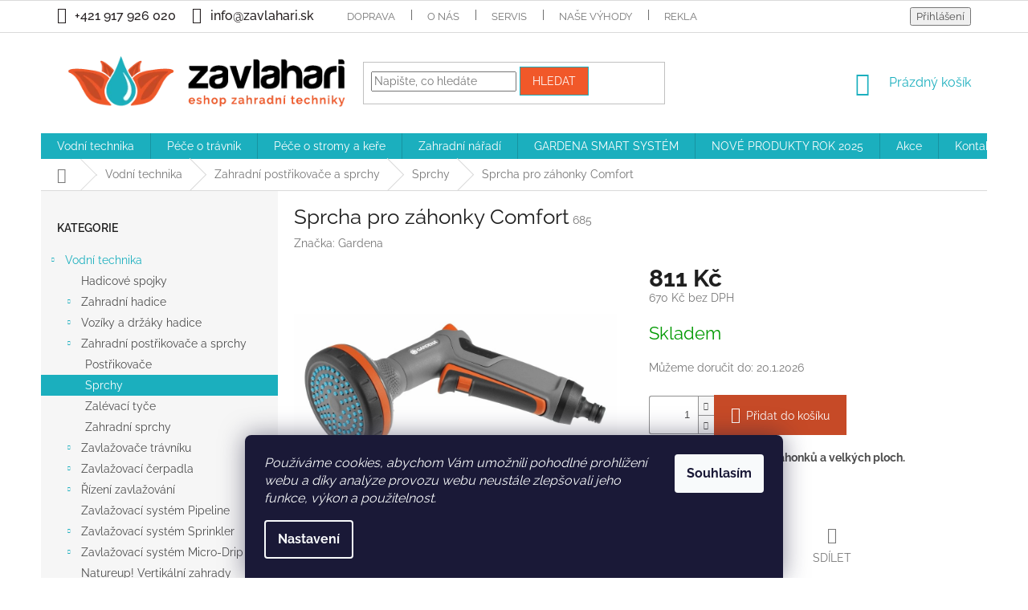

--- FILE ---
content_type: text/html; charset=utf-8
request_url: https://www.zavlahari-eshop.cz/sprchy/sprcha-pro-zahonky-comfort/
body_size: 33790
content:
<!doctype html><html lang="cs" dir="ltr" class="header-background-light external-fonts-loaded"><head><meta charset="utf-8" /><meta name="viewport" content="width=device-width,initial-scale=1" /><title>Sprcha pro záhonky Comfort | zavlahari-eshop.cz</title><link rel="preconnect" href="https://cdn.myshoptet.com" /><link rel="dns-prefetch" href="https://cdn.myshoptet.com" /><link rel="preload" href="https://cdn.myshoptet.com/prj/dist/master/cms/libs/jquery/jquery-1.11.3.min.js" as="script" /><link href="https://cdn.myshoptet.com/prj/dist/master/cms/templates/frontend_templates/shared/css/font-face/raleway.css" rel="stylesheet"><link href="https://cdn.myshoptet.com/prj/dist/master/shop/dist/font-shoptet-11.css.62c94c7785ff2cea73b2.css" rel="stylesheet"><script>
dataLayer = [];
dataLayer.push({'shoptet' : {
    "pageId": 942,
    "pageType": "productDetail",
    "currency": "CZK",
    "currencyInfo": {
        "decimalSeparator": ",",
        "exchangeRate": 1,
        "priceDecimalPlaces": 0,
        "symbol": "K\u010d",
        "symbolLeft": 0,
        "thousandSeparator": " "
    },
    "language": "cs",
    "projectId": 176491,
    "product": {
        "id": 1371,
        "guid": "6aaa7739-a4f8-11e7-819d-002590dc5efc",
        "hasVariants": false,
        "codes": [
            {
                "code": 685
            }
        ],
        "code": "685",
        "name": "Sprcha pro z\u00e1honky Comfort",
        "appendix": "",
        "weight": 0,
        "manufacturer": "Gardena",
        "manufacturerGuid": "1EF533288250655EA811DA0BA3DED3EE",
        "currentCategory": "Vodn\u00ed technika | Zahradn\u00ed post\u0159ikova\u010de a sprchy | Sprchy",
        "currentCategoryGuid": "e00d5eb2-6ccc-11e9-beb1-002590dad85e",
        "defaultCategory": "Vodn\u00ed technika | Zahradn\u00ed post\u0159ikova\u010de a sprchy | Sprchy",
        "defaultCategoryGuid": "e00d5eb2-6ccc-11e9-beb1-002590dad85e",
        "currency": "CZK",
        "priceWithVat": 811
    },
    "cartInfo": {
        "id": null,
        "freeShipping": false,
        "freeShippingFrom": 7700,
        "leftToFreeGift": {
            "formattedPrice": "0 K\u010d",
            "priceLeft": 0
        },
        "freeGift": false,
        "leftToFreeShipping": {
            "priceLeft": 7700,
            "dependOnRegion": 0,
            "formattedPrice": "7 700 K\u010d"
        },
        "discountCoupon": [],
        "getNoBillingShippingPrice": {
            "withoutVat": 0,
            "vat": 0,
            "withVat": 0
        },
        "cartItems": [],
        "taxMode": "ORDINARY"
    },
    "cart": [],
    "customer": {
        "priceRatio": 1,
        "priceListId": 1,
        "groupId": null,
        "registered": false,
        "mainAccount": false
    }
}});
dataLayer.push({'cookie_consent' : {
    "marketing": "denied",
    "analytics": "denied"
}});
document.addEventListener('DOMContentLoaded', function() {
    shoptet.consent.onAccept(function(agreements) {
        if (agreements.length == 0) {
            return;
        }
        dataLayer.push({
            'cookie_consent' : {
                'marketing' : (agreements.includes(shoptet.config.cookiesConsentOptPersonalisation)
                    ? 'granted' : 'denied'),
                'analytics': (agreements.includes(shoptet.config.cookiesConsentOptAnalytics)
                    ? 'granted' : 'denied')
            },
            'event': 'cookie_consent'
        });
    });
});
</script>

<!-- Google Tag Manager -->
<script>(function(w,d,s,l,i){w[l]=w[l]||[];w[l].push({'gtm.start':
new Date().getTime(),event:'gtm.js'});var f=d.getElementsByTagName(s)[0],
j=d.createElement(s),dl=l!='dataLayer'?'&l='+l:'';j.async=true;j.src=
'https://www.googletagmanager.com/gtm.js?id='+i+dl;f.parentNode.insertBefore(j,f);
})(window,document,'script','dataLayer','GTM-W6ZQ4TH');</script>
<!-- End Google Tag Manager -->

<meta property="og:type" content="website"><meta property="og:site_name" content="zavlahari-eshop.cz"><meta property="og:url" content="https://www.zavlahari-eshop.cz/sprchy/sprcha-pro-zahonky-comfort/"><meta property="og:title" content="Sprcha pro záhonky Comfort | zavlahari-eshop.cz"><meta name="author" content="zavlahari-eshop.cz"><meta name="web_author" content="Shoptet.cz"><meta name="dcterms.rightsHolder" content="www.zavlahari-eshop.cz"><meta name="robots" content="index,follow"><meta property="og:image" content="https://cdn.myshoptet.com/usr/www.zavlahari-eshop.cz/user/shop/big/1371_18319-20--1024x462.jpg?61c08449"><meta property="og:description" content="Nabízíme k prodeji Sprcha pro záhonky Comfort v našem internetovém obchodě zavlahari-eshop.cz. Ideální pro zavlažování záhonků a velkých ploch."><meta name="description" content="Nabízíme k prodeji Sprcha pro záhonky Comfort v našem internetovém obchodě zavlahari-eshop.cz. Ideální pro zavlažování záhonků a velkých ploch."><meta name="google-site-verification" content="4nDJbwFuwqntYGYSA3X6TwL_5Si6wz-fCvUn6ZU2cpg"><meta property="product:price:amount" content="811"><meta property="product:price:currency" content="CZK"><style>:root {--color-primary: #1bafbe;--color-primary-h: 186;--color-primary-s: 75%;--color-primary-l: 43%;--color-primary-hover: #f15829;--color-primary-hover-h: 14;--color-primary-hover-s: 88%;--color-primary-hover-l: 55%;--color-secondary: #c64a27;--color-secondary-h: 13;--color-secondary-s: 67%;--color-secondary-l: 46%;--color-secondary-hover: #c64a27;--color-secondary-hover-h: 13;--color-secondary-hover-s: 67%;--color-secondary-hover-l: 46%;--color-tertiary: #f15829;--color-tertiary-h: 14;--color-tertiary-s: 88%;--color-tertiary-l: 55%;--color-tertiary-hover: #1bafbe;--color-tertiary-hover-h: 186;--color-tertiary-hover-s: 75%;--color-tertiary-hover-l: 43%;--color-header-background: #ffffff;--template-font: "Raleway";--template-headings-font: "Raleway";--header-background-url: none;--cookies-notice-background: #1A1937;--cookies-notice-color: #F8FAFB;--cookies-notice-button-hover: #f5f5f5;--cookies-notice-link-hover: #27263f;--templates-update-management-preview-mode-content: "Náhled aktualizací šablony je aktivní pro váš prohlížeč."}</style>
    
    <link href="https://cdn.myshoptet.com/prj/dist/master/shop/dist/main-11.less.fcb4a42d7bd8a71b7ee2.css" rel="stylesheet" />
        
    <script>var shoptet = shoptet || {};</script>
    <script src="https://cdn.myshoptet.com/prj/dist/master/shop/dist/main-3g-header.js.05f199e7fd2450312de2.js"></script>
<!-- User include --><!-- project html code header -->
<style type="text/css">
.latest-contribution-wrapper { display: none; }
.custom-footer{border: 0 !important;}
</style>
<style>
.flag.flag-discount {
      background-color: #f15829;
}

.footer-banners{max-width: 1178px; margin: 0 auto;}
.footer-banner {text-align: center;}
@media screen and (min-width: 1440px) {
.footer-banners{max-width: 1440px;}
}
@media screen and (min-width: 768px) {
.footer-banner {width: 25% !important;}
}

.bez-obrazku .image{display: none !important;}
.bez-obrazku > a{height: 40px !important;}
.bez-obrazku .text {font-size: 14px !important; line-height: 38px;}
.bez-obrazku > a::before {top: 50% !important;}

.top-navigation-contacts a {color: #241F20;  font-size: 1.6rem; font-weight: 500;}
.top-navigation-contacts {line-height: 38px; } 
a.project-phone  {color: #241F20;  font-size: 1.6rem; font-weight: 500;}

a.name {font-size: 1.7rem; font-weight: 600;}
.p .name {color: #000000;}

.subcategories li a {color: #241F20;  font-size: 1.8rem; font-weight: 600;}</style>
<style>
@media screen and (min-width: 1200px) {
.subcategories li{width: 20% !important;}
}

.subcategories.with-image li a{padding: 0 !important;display: block;height: auto;}
.subcategories.with-image li a .image {width: 100%; text-align: center; display: block; height: auto;}
.subcategories.with-image li a .image img{width: 100%;height: 100%;max-height: none;}
.subcategories li a::before{bottom: 8px;top: auto;}
.subcategories.with-image li a .text{font-size: 12px;}
.question-tooltip{text-transform: none;font-family: Open Sans;}

#header .site-name a img { max-height: none; }
@media (min-width: 768px) {
.menu-helper { top: 100%; transform: translateY(-33px); }
.header-top { height: auto; }
}
</style>
<!-- Foxentry start -->
<script type="text/javascript" async>
  var Foxentry;
  (function () {
    var e = document.querySelector("script"), s = document.createElement('script');
    s.setAttribute('type', 'text/javascript');
    s.setAttribute('async', 'true');
    s.setAttribute('src', 'https://cdn.foxentry.cz/lib');
    e.parentNode.appendChild(s);
    s.onload = function(){ Foxentry = new FoxentryBase('eqMJlaU1l6'); }
  })();
</script>
<!-- Foxentry end -->
<!-- /User include --><link rel="shortcut icon" href="/favicon.ico" type="image/x-icon" /><link rel="canonical" href="https://www.zavlahari-eshop.cz/sprchy/sprcha-pro-zahonky-comfort/" /><script>!function(){var t={9196:function(){!function(){var t=/\[object (Boolean|Number|String|Function|Array|Date|RegExp)\]/;function r(r){return null==r?String(r):(r=t.exec(Object.prototype.toString.call(Object(r))))?r[1].toLowerCase():"object"}function n(t,r){return Object.prototype.hasOwnProperty.call(Object(t),r)}function e(t){if(!t||"object"!=r(t)||t.nodeType||t==t.window)return!1;try{if(t.constructor&&!n(t,"constructor")&&!n(t.constructor.prototype,"isPrototypeOf"))return!1}catch(t){return!1}for(var e in t);return void 0===e||n(t,e)}function o(t,r,n){this.b=t,this.f=r||function(){},this.d=!1,this.a={},this.c=[],this.e=function(t){return{set:function(r,n){u(c(r,n),t.a)},get:function(r){return t.get(r)}}}(this),i(this,t,!n);var e=t.push,o=this;t.push=function(){var r=[].slice.call(arguments,0),n=e.apply(t,r);return i(o,r),n}}function i(t,n,o){for(t.c.push.apply(t.c,n);!1===t.d&&0<t.c.length;){if("array"==r(n=t.c.shift()))t:{var i=n,a=t.a;if("string"==r(i[0])){for(var f=i[0].split("."),s=f.pop(),p=(i=i.slice(1),0);p<f.length;p++){if(void 0===a[f[p]])break t;a=a[f[p]]}try{a[s].apply(a,i)}catch(t){}}}else if("function"==typeof n)try{n.call(t.e)}catch(t){}else{if(!e(n))continue;for(var l in n)u(c(l,n[l]),t.a)}o||(t.d=!0,t.f(t.a,n),t.d=!1)}}function c(t,r){for(var n={},e=n,o=t.split("."),i=0;i<o.length-1;i++)e=e[o[i]]={};return e[o[o.length-1]]=r,n}function u(t,o){for(var i in t)if(n(t,i)){var c=t[i];"array"==r(c)?("array"==r(o[i])||(o[i]=[]),u(c,o[i])):e(c)?(e(o[i])||(o[i]={}),u(c,o[i])):o[i]=c}}window.DataLayerHelper=o,o.prototype.get=function(t){var r=this.a;t=t.split(".");for(var n=0;n<t.length;n++){if(void 0===r[t[n]])return;r=r[t[n]]}return r},o.prototype.flatten=function(){this.b.splice(0,this.b.length),this.b[0]={},u(this.a,this.b[0])}}()}},r={};function n(e){var o=r[e];if(void 0!==o)return o.exports;var i=r[e]={exports:{}};return t[e](i,i.exports,n),i.exports}n.n=function(t){var r=t&&t.__esModule?function(){return t.default}:function(){return t};return n.d(r,{a:r}),r},n.d=function(t,r){for(var e in r)n.o(r,e)&&!n.o(t,e)&&Object.defineProperty(t,e,{enumerable:!0,get:r[e]})},n.o=function(t,r){return Object.prototype.hasOwnProperty.call(t,r)},function(){"use strict";n(9196)}()}();</script>    <!-- Global site tag (gtag.js) - Google Analytics -->
    <script async src="https://www.googletagmanager.com/gtag/js?id=G-TTHLBBRLL7"></script>
    <script>
        
        window.dataLayer = window.dataLayer || [];
        function gtag(){dataLayer.push(arguments);}
        

                    console.debug('default consent data');

            gtag('consent', 'default', {"ad_storage":"denied","analytics_storage":"denied","ad_user_data":"denied","ad_personalization":"denied","wait_for_update":500});
            dataLayer.push({
                'event': 'default_consent'
            });
        
        gtag('js', new Date());

        
                gtag('config', 'G-TTHLBBRLL7', {"groups":"GA4","send_page_view":false,"content_group":"productDetail","currency":"CZK","page_language":"cs"});
        
                gtag('config', 'AW-769047188');
        
        
        
        
        
                    gtag('event', 'page_view', {"send_to":"GA4","page_language":"cs","content_group":"productDetail","currency":"CZK"});
        
                gtag('set', 'currency', 'CZK');

        gtag('event', 'view_item', {
            "send_to": "UA",
            "items": [
                {
                    "id": "685",
                    "name": "Sprcha pro z\u00e1honky Comfort",
                    "category": "Vodn\u00ed technika \/ Zahradn\u00ed post\u0159ikova\u010de a sprchy \/ Sprchy",
                                        "brand": "Gardena",
                                                            "price": 670
                }
            ]
        });
        
        
        
        
        
                    gtag('event', 'view_item', {"send_to":"GA4","page_language":"cs","content_group":"productDetail","value":670,"currency":"CZK","items":[{"item_id":"685","item_name":"Sprcha pro z\u00e1honky Comfort","item_brand":"Gardena","item_category":"Vodn\u00ed technika","item_category2":"Zahradn\u00ed post\u0159ikova\u010de a sprchy","item_category3":"Sprchy","price":670,"quantity":1,"index":0}]});
        
        
        
        
        
        
        
        document.addEventListener('DOMContentLoaded', function() {
            if (typeof shoptet.tracking !== 'undefined') {
                for (var id in shoptet.tracking.bannersList) {
                    gtag('event', 'view_promotion', {
                        "send_to": "UA",
                        "promotions": [
                            {
                                "id": shoptet.tracking.bannersList[id].id,
                                "name": shoptet.tracking.bannersList[id].name,
                                "position": shoptet.tracking.bannersList[id].position
                            }
                        ]
                    });
                }
            }

            shoptet.consent.onAccept(function(agreements) {
                if (agreements.length !== 0) {
                    console.debug('gtag consent accept');
                    var gtagConsentPayload =  {
                        'ad_storage': agreements.includes(shoptet.config.cookiesConsentOptPersonalisation)
                            ? 'granted' : 'denied',
                        'analytics_storage': agreements.includes(shoptet.config.cookiesConsentOptAnalytics)
                            ? 'granted' : 'denied',
                                                                                                'ad_user_data': agreements.includes(shoptet.config.cookiesConsentOptPersonalisation)
                            ? 'granted' : 'denied',
                        'ad_personalization': agreements.includes(shoptet.config.cookiesConsentOptPersonalisation)
                            ? 'granted' : 'denied',
                        };
                    console.debug('update consent data', gtagConsentPayload);
                    gtag('consent', 'update', gtagConsentPayload);
                    dataLayer.push(
                        { 'event': 'update_consent' }
                    );
                }
            });
        });
    </script>
</head><body class="desktop id-942 in-sprchy template-11 type-product type-detail multiple-columns-body columns-3 ums_forms_redesign--off ums_a11y_category_page--on ums_discussion_rating_forms--off ums_flags_display_unification--on ums_a11y_login--on mobile-header-version-0"><noscript>
    <style>
        #header {
            padding-top: 0;
            position: relative !important;
            top: 0;
        }
        .header-navigation {
            position: relative !important;
        }
        .overall-wrapper {
            margin: 0 !important;
        }
        body:not(.ready) {
            visibility: visible !important;
        }
    </style>
    <div class="no-javascript">
        <div class="no-javascript__title">Musíte změnit nastavení vašeho prohlížeče</div>
        <div class="no-javascript__text">Podívejte se na: <a href="https://www.google.com/support/bin/answer.py?answer=23852">Jak povolit JavaScript ve vašem prohlížeči</a>.</div>
        <div class="no-javascript__text">Pokud používáte software na blokování reklam, může být nutné povolit JavaScript z této stránky.</div>
        <div class="no-javascript__text">Děkujeme.</div>
    </div>
</noscript>

        <div id="fb-root"></div>
        <script>
            window.fbAsyncInit = function() {
                FB.init({
//                    appId            : 'your-app-id',
                    autoLogAppEvents : true,
                    xfbml            : true,
                    version          : 'v19.0'
                });
            };
        </script>
        <script async defer crossorigin="anonymous" src="https://connect.facebook.net/cs_CZ/sdk.js"></script>
<!-- Google Tag Manager (noscript) -->
<noscript><iframe src="https://www.googletagmanager.com/ns.html?id=GTM-W6ZQ4TH"
height="0" width="0" style="display:none;visibility:hidden"></iframe></noscript>
<!-- End Google Tag Manager (noscript) -->

    <div class="siteCookies siteCookies--bottom siteCookies--dark js-siteCookies" role="dialog" data-testid="cookiesPopup" data-nosnippet>
        <div class="siteCookies__form">
            <div class="siteCookies__content">
                <div class="siteCookies__text">
                    <em>Používáme cookies, abychom Vám umožnili pohodlné prohlížení webu a díky analýze provozu webu neustále zlepšovali jeho funkce, výkon a použitelnost.</em>
                </div>
                <p class="siteCookies__links">
                    <button class="siteCookies__link js-cookies-settings" aria-label="Nastavení cookies" data-testid="cookiesSettings">Nastavení</button>
                </p>
            </div>
            <div class="siteCookies__buttonWrap">
                                <button class="siteCookies__button js-cookiesConsentSubmit" value="all" aria-label="Přijmout cookies" data-testid="buttonCookiesAccept">Souhlasím</button>
            </div>
        </div>
        <script>
            document.addEventListener("DOMContentLoaded", () => {
                const siteCookies = document.querySelector('.js-siteCookies');
                document.addEventListener("scroll", shoptet.common.throttle(() => {
                    const st = document.documentElement.scrollTop;
                    if (st > 1) {
                        siteCookies.classList.add('siteCookies--scrolled');
                    } else {
                        siteCookies.classList.remove('siteCookies--scrolled');
                    }
                }, 100));
            });
        </script>
    </div>
<a href="#content" class="skip-link sr-only">Přejít na obsah</a><div class="overall-wrapper"><div class="user-action"><div class="container">
    <div class="user-action-in">
                    <div id="login" class="user-action-login popup-widget login-widget" role="dialog" aria-labelledby="loginHeading">
        <div class="popup-widget-inner">
                            <h2 id="loginHeading">Přihlášení k vašemu účtu</h2><div id="customerLogin"><form action="/action/Customer/Login/" method="post" id="formLoginIncluded" class="csrf-enabled formLogin" data-testid="formLogin"><input type="hidden" name="referer" value="" /><div class="form-group"><div class="input-wrapper email js-validated-element-wrapper no-label"><input type="email" name="email" class="form-control" autofocus placeholder="E-mailová adresa (např. jan@novak.cz)" data-testid="inputEmail" autocomplete="email" required /></div></div><div class="form-group"><div class="input-wrapper password js-validated-element-wrapper no-label"><input type="password" name="password" class="form-control" placeholder="Heslo" data-testid="inputPassword" autocomplete="current-password" required /><span class="no-display">Nemůžete vyplnit toto pole</span><input type="text" name="surname" value="" class="no-display" /></div></div><div class="form-group"><div class="login-wrapper"><button type="submit" class="btn btn-secondary btn-text btn-login" data-testid="buttonSubmit">Přihlásit se</button><div class="password-helper"><a href="/registrace/" data-testid="signup" rel="nofollow">Nová registrace</a><a href="/klient/zapomenute-heslo/" rel="nofollow">Zapomenuté heslo</a></div></div></div></form>
</div>                    </div>
    </div>

                            <div id="cart-widget" class="user-action-cart popup-widget cart-widget loader-wrapper" data-testid="popupCartWidget" role="dialog" aria-hidden="true">
    <div class="popup-widget-inner cart-widget-inner place-cart-here">
        <div class="loader-overlay">
            <div class="loader"></div>
        </div>
    </div>

    <div class="cart-widget-button">
        <a href="/kosik/" class="btn btn-conversion" id="continue-order-button" rel="nofollow" data-testid="buttonNextStep">Pokračovat do košíku</a>
    </div>
</div>
            </div>
</div>
</div><div class="top-navigation-bar" data-testid="topNavigationBar">

    <div class="container">

        <div class="top-navigation-contacts">
            <strong>Zákaznická podpora:</strong><a href="tel:+421917926020" class="project-phone" aria-label="Zavolat na +421917926020" data-testid="contactboxPhone"><span>+421 917 926 020</span></a><a href="mailto:info@zavlahari.sk" class="project-email" data-testid="contactboxEmail"><span>info@zavlahari.sk</span></a>        </div>

                            <div class="top-navigation-menu">
                <div class="top-navigation-menu-trigger"></div>
                <ul class="top-navigation-bar-menu">
                                            <li class="top-navigation-menu-item-684">
                            <a href="/doprava/">Doprava</a>
                        </li>
                                            <li class="top-navigation-menu-item-1077">
                            <a href="/o-nas/">O nás</a>
                        </li>
                                            <li class="top-navigation-menu-item-1086">
                            <a href="/servis-a-odbornost/">Servis</a>
                        </li>
                                            <li class="top-navigation-menu-item-1074">
                            <a href="/nase-vyhody/">Naše výhody</a>
                        </li>
                                            <li class="top-navigation-menu-item-1083">
                            <a href="/reklamacni-rad/">Reklamační řád</a>
                        </li>
                                            <li class="top-navigation-menu-item-39">
                            <a href="/obchodni-podminky/">Obchodní podmínky</a>
                        </li>
                                            <li class="top-navigation-menu-item-29">
                            <a href="/kontakty/">Kontakty</a>
                        </li>
                                            <li class="top-navigation-menu-item-1230">
                            <a href="/ochrana-osobnich-udaju/">Ochrana osobních údajů</a>
                        </li>
                                    </ul>
                <ul class="top-navigation-bar-menu-helper"></ul>
            </div>
        
        <div class="top-navigation-tools">
            <div class="responsive-tools">
                <a href="#" class="toggle-window" data-target="search" aria-label="Hledat" data-testid="linkSearchIcon"></a>
                                                            <a href="#" class="toggle-window" data-target="login"></a>
                                                    <a href="#" class="toggle-window" data-target="navigation" aria-label="Menu" data-testid="hamburgerMenu"></a>
            </div>
                        <button class="top-nav-button top-nav-button-login toggle-window" type="button" data-target="login" aria-haspopup="dialog" aria-controls="login" aria-expanded="false" data-testid="signin"><span>Přihlášení</span></button>        </div>

    </div>

</div>
<header id="header"><div class="container navigation-wrapper">
    <div class="header-top">
        <div class="site-name-wrapper">
            <div class="site-name"><a href="/" data-testid="linkWebsiteLogo"><img src="https://cdn.myshoptet.com/usr/www.zavlahari-eshop.cz/user/logos/logo-zavlahari-cz.png" alt="zavlahari-eshop.cz" fetchpriority="low" /></a></div>        </div>
        <div class="search" itemscope itemtype="https://schema.org/WebSite">
            <meta itemprop="headline" content="Sprchy"/><meta itemprop="url" content="https://www.zavlahari-eshop.cz"/><meta itemprop="text" content="Nabízíme k prodeji Sprcha pro záhonky Comfort v našem internetovém obchodě zavlahari-eshop.cz. Ideální pro zavlažování záhonků a velkých ploch."/>            <form action="/action/ProductSearch/prepareString/" method="post"
    id="formSearchForm" class="search-form compact-form js-search-main"
    itemprop="potentialAction" itemscope itemtype="https://schema.org/SearchAction" data-testid="searchForm">
    <fieldset>
        <meta itemprop="target"
            content="https://www.zavlahari-eshop.cz/vyhledavani/?string={string}"/>
        <input type="hidden" name="language" value="cs"/>
        
            
<input
    type="search"
    name="string"
        class="query-input form-control search-input js-search-input"
    placeholder="Napište, co hledáte"
    autocomplete="off"
    required
    itemprop="query-input"
    aria-label="Vyhledávání"
    data-testid="searchInput"
>
            <button type="submit" class="btn btn-default" data-testid="searchBtn">Hledat</button>
        
    </fieldset>
</form>
        </div>
        <div class="navigation-buttons">
                
    <a href="/kosik/" class="btn btn-icon toggle-window cart-count" data-target="cart" data-hover="true" data-redirect="true" data-testid="headerCart" rel="nofollow" aria-haspopup="dialog" aria-expanded="false" aria-controls="cart-widget">
        
                <span class="sr-only">Nákupní košík</span>
        
            <span class="cart-price visible-lg-inline-block" data-testid="headerCartPrice">
                                    Prázdný košík                            </span>
        
    
            </a>
        </div>
    </div>
    <nav id="navigation" aria-label="Hlavní menu" data-collapsible="true"><div class="navigation-in menu"><ul class="menu-level-1" role="menubar" data-testid="headerMenuItems"><li class="menu-item-687 ext" role="none"><a href="/vodni-technika/" data-testid="headerMenuItem" role="menuitem" aria-haspopup="true" aria-expanded="false"><b>Vodní technika</b><span class="submenu-arrow"></span></a><ul class="menu-level-2" aria-label="Vodní technika" tabindex="-1" role="menu"><li class="menu-item-690" role="none"><a href="/hadicove-spojky/" class="menu-image" data-testid="headerMenuItem" tabindex="-1" aria-hidden="true"><img src="data:image/svg+xml,%3Csvg%20width%3D%22140%22%20height%3D%22100%22%20xmlns%3D%22http%3A%2F%2Fwww.w3.org%2F2000%2Fsvg%22%3E%3C%2Fsvg%3E" alt="" aria-hidden="true" width="140" height="100"  data-src="https://cdn.myshoptet.com/usr/www.zavlahari-eshop.cz/user/categories/orig/zavlahari-hadicove-spojky.jpg" fetchpriority="low" /></a><div><a href="/hadicove-spojky/" data-testid="headerMenuItem" role="menuitem"><span>Hadicové spojky</span></a>
                        </div></li><li class="menu-item-873 has-third-level" role="none"><a href="/zahradni-hadice/" class="menu-image" data-testid="headerMenuItem" tabindex="-1" aria-hidden="true"><img src="data:image/svg+xml,%3Csvg%20width%3D%22140%22%20height%3D%22100%22%20xmlns%3D%22http%3A%2F%2Fwww.w3.org%2F2000%2Fsvg%22%3E%3C%2Fsvg%3E" alt="" aria-hidden="true" width="140" height="100"  data-src="https://cdn.myshoptet.com/usr/www.zavlahari-eshop.cz/user/categories/orig/hadice.jpg" fetchpriority="low" /></a><div><a href="/zahradni-hadice/" data-testid="headerMenuItem" role="menuitem"><span>Zahradní hadice</span></a>
                                                    <ul class="menu-level-3" role="menu">
                                                                    <li class="menu-item-876" role="none">
                                        <a href="/hadice-classic/" data-testid="headerMenuItem" role="menuitem">
                                            Hadice CLASSIC</a>,                                    </li>
                                                                    <li class="menu-item-879" role="none">
                                        <a href="/hadice-flex-comfort/" data-testid="headerMenuItem" role="menuitem">
                                            Hadice FLEX Comfort</a>,                                    </li>
                                                                    <li class="menu-item-882" role="none">
                                        <a href="/hadice-highflex-comfort/" data-testid="headerMenuItem" role="menuitem">
                                            Hadice HighFLEX Comfort</a>,                                    </li>
                                                                    <li class="menu-item-885" role="none">
                                        <a href="/hadice-premium-superflex/" data-testid="headerMenuItem" role="menuitem">
                                            Hadice Premium SuperFLEX</a>,                                    </li>
                                                                    <li class="menu-item-963" role="none">
                                        <a href="/prislusenstvi-12/" data-testid="headerMenuItem" role="menuitem">
                                            Příslušenství</a>,                                    </li>
                                                                    <li class="menu-item-1038" role="none">
                                        <a href="/spiralova-hadice/" data-testid="headerMenuItem" role="menuitem">
                                            Spirálová hadice</a>,                                    </li>
                                                                    <li class="menu-item-1116" role="none">
                                        <a href="/textilni-hadice-liano/" data-testid="headerMenuItem" role="menuitem">
                                            Textilní hadice Liano</a>                                    </li>
                                                            </ul>
                        </div></li><li class="menu-item-783 has-third-level" role="none"><a href="/voziky-a-drzaky-hadice/" class="menu-image" data-testid="headerMenuItem" tabindex="-1" aria-hidden="true"><img src="data:image/svg+xml,%3Csvg%20width%3D%22140%22%20height%3D%22100%22%20xmlns%3D%22http%3A%2F%2Fwww.w3.org%2F2000%2Fsvg%22%3E%3C%2Fsvg%3E" alt="" aria-hidden="true" width="140" height="100"  data-src="https://cdn.myshoptet.com/usr/www.zavlahari-eshop.cz/user/categories/orig/bubon.jpg" fetchpriority="low" /></a><div><a href="/voziky-a-drzaky-hadice/" data-testid="headerMenuItem" role="menuitem"><span>Vozíky a držáky hadice</span></a>
                                                    <ul class="menu-level-3" role="menu">
                                                                    <li class="menu-item-786" role="none">
                                        <a href="/prenosne-boxy-na-hadici/" data-testid="headerMenuItem" role="menuitem">
                                            Přenosné boxy na hadici</a>,                                    </li>
                                                                    <li class="menu-item-909" role="none">
                                        <a href="/voziky-na-hadici/" data-testid="headerMenuItem" role="menuitem">
                                            Vozíky na hadici</a>,                                    </li>
                                                                    <li class="menu-item-960" role="none">
                                        <a href="/nastenne-boxy-na-hadici/" data-testid="headerMenuItem" role="menuitem">
                                            Nástěnné boxy na hadici</a>                                    </li>
                                                            </ul>
                        </div></li><li class="menu-item-846 has-third-level" role="none"><a href="/zahradni-postrikovace-a-sprchy/" class="menu-image" data-testid="headerMenuItem" tabindex="-1" aria-hidden="true"><img src="data:image/svg+xml,%3Csvg%20width%3D%22140%22%20height%3D%22100%22%20xmlns%3D%22http%3A%2F%2Fwww.w3.org%2F2000%2Fsvg%22%3E%3C%2Fsvg%3E" alt="" aria-hidden="true" width="140" height="100"  data-src="https://cdn.myshoptet.com/usr/www.zavlahari-eshop.cz/user/categories/orig/postrekovac.jpg" fetchpriority="low" /></a><div><a href="/zahradni-postrikovace-a-sprchy/" data-testid="headerMenuItem" role="menuitem"><span>Zahradní postřikovače a sprchy</span></a>
                                                    <ul class="menu-level-3" role="menu">
                                                                    <li class="menu-item-849" role="none">
                                        <a href="/postrikovace/" data-testid="headerMenuItem" role="menuitem">
                                            Postřikovače</a>,                                    </li>
                                                                    <li class="menu-item-942" role="none">
                                        <a href="/sprchy/" class="active" data-testid="headerMenuItem" role="menuitem">
                                            Sprchy</a>,                                    </li>
                                                                    <li class="menu-item-990" role="none">
                                        <a href="/zalevaci-tyce/" data-testid="headerMenuItem" role="menuitem">
                                            Zalévací tyče</a>,                                    </li>
                                                                    <li class="menu-item-1056" role="none">
                                        <a href="/zahradni-sprchy/" data-testid="headerMenuItem" role="menuitem">
                                            Zahradní sprchy</a>                                    </li>
                                                            </ul>
                        </div></li><li class="menu-item-693 has-third-level" role="none"><a href="/zavlazovace-travniku/" class="menu-image" data-testid="headerMenuItem" tabindex="-1" aria-hidden="true"><img src="data:image/svg+xml,%3Csvg%20width%3D%22140%22%20height%3D%22100%22%20xmlns%3D%22http%3A%2F%2Fwww.w3.org%2F2000%2Fsvg%22%3E%3C%2Fsvg%3E" alt="" aria-hidden="true" width="140" height="100"  data-src="https://cdn.myshoptet.com/usr/www.zavlahari-eshop.cz/user/categories/orig/zavlazovac.jpg" fetchpriority="low" /></a><div><a href="/zavlazovace-travniku/" data-testid="headerMenuItem" role="menuitem"><span>Zavlažovače trávníku</span></a>
                                                    <ul class="menu-level-3" role="menu">
                                                                    <li class="menu-item-696" role="none">
                                        <a href="/kruhove-zavlazovace/" data-testid="headerMenuItem" role="menuitem">
                                            Kruhové zavlažovače</a>,                                    </li>
                                                                    <li class="menu-item-888" role="none">
                                        <a href="/zavlazovaci-hadice/" data-testid="headerMenuItem" role="menuitem">
                                            Zavlažovací hadice</a>,                                    </li>
                                                                    <li class="menu-item-897" role="none">
                                        <a href="/velkoplosne-zavlazovace/" data-testid="headerMenuItem" role="menuitem">
                                            Velkoplošné zavlažovače</a>,                                    </li>
                                                                    <li class="menu-item-1011" role="none">
                                        <a href="/prusakove-hadice/" data-testid="headerMenuItem" role="menuitem">
                                            Průsakové hadice</a>,                                    </li>
                                                                    <li class="menu-item-1041" role="none">
                                        <a href="/zavlazovace-pre-pravouhle-plochy/" data-testid="headerMenuItem" role="menuitem">
                                            Zavlažovače pre pravouhlé plochy</a>                                    </li>
                                                            </ul>
                        </div></li><li class="menu-item-777 has-third-level" role="none"><a href="/zavlazovaci-cerpadla/" class="menu-image" data-testid="headerMenuItem" tabindex="-1" aria-hidden="true"><img src="data:image/svg+xml,%3Csvg%20width%3D%22140%22%20height%3D%22100%22%20xmlns%3D%22http%3A%2F%2Fwww.w3.org%2F2000%2Fsvg%22%3E%3C%2Fsvg%3E" alt="" aria-hidden="true" width="140" height="100"  data-src="https://cdn.myshoptet.com/usr/www.zavlahari-eshop.cz/user/categories/orig/cerpadlo-zavlaz.jpg" fetchpriority="low" /></a><div><a href="/zavlazovaci-cerpadla/" data-testid="headerMenuItem" role="menuitem"><span>Zavlažovací čerpadla</span></a>
                                                    <ul class="menu-level-3" role="menu">
                                                                    <li class="menu-item-840" role="none">
                                        <a href="/ponorna-tlakova-cerpadla/" data-testid="headerMenuItem" role="menuitem">
                                            Ponorná tlaková čerpadla</a>,                                    </li>
                                                                    <li class="menu-item-852" role="none">
                                        <a href="/domaci-vodarny/" data-testid="headerMenuItem" role="menuitem">
                                            Domácí vodárny</a>,                                    </li>
                                                                    <li class="menu-item-855" role="none">
                                        <a href="/domaci-vodni-automaty/" data-testid="headerMenuItem" role="menuitem">
                                            Domácí vodní automaty</a>,                                    </li>
                                                                    <li class="menu-item-900" role="none">
                                        <a href="/kalova-cerpadla/" data-testid="headerMenuItem" role="menuitem">
                                            Kalová čerpadla</a>,                                    </li>
                                                                    <li class="menu-item-987" role="none">
                                        <a href="/ponorna-cerpadla/" data-testid="headerMenuItem" role="menuitem">
                                            Ponorná čerpadla</a>,                                    </li>
                                                                    <li class="menu-item-1059" role="none">
                                        <a href="/zahradni-cerpadla/" data-testid="headerMenuItem" role="menuitem">
                                            Zahradní čerpadla</a>,                                    </li>
                                                                    <li class="menu-item-1130" role="none">
                                        <a href="/cerpadla-do-sudu/" data-testid="headerMenuItem" role="menuitem">
                                            Čerpadla do sudu</a>,                                    </li>
                                                                    <li class="menu-item-870" role="none">
                                        <a href="/prislusenstvi-5/" data-testid="headerMenuItem" role="menuitem">
                                            Příslušenství</a>                                    </li>
                                                            </ul>
                        </div></li><li class="menu-item-789 has-third-level" role="none"><a href="/rizeni-zavlazovani/" class="menu-image" data-testid="headerMenuItem" tabindex="-1" aria-hidden="true"><img src="data:image/svg+xml,%3Csvg%20width%3D%22140%22%20height%3D%22100%22%20xmlns%3D%22http%3A%2F%2Fwww.w3.org%2F2000%2Fsvg%22%3E%3C%2Fsvg%3E" alt="" aria-hidden="true" width="140" height="100"  data-src="https://cdn.myshoptet.com/usr/www.zavlahari-eshop.cz/user/categories/orig/rizeni-zavlazovani.jpg" fetchpriority="low" /></a><div><a href="/rizeni-zavlazovani/" data-testid="headerMenuItem" role="menuitem"><span>Řízení zavlažování</span></a>
                                                    <ul class="menu-level-3" role="menu">
                                                                    <li class="menu-item-1014" role="none">
                                        <a href="/zavlazovaci-pocitace/" data-testid="headerMenuItem" role="menuitem">
                                            Zavlažovací počítače</a>,                                    </li>
                                                                    <li class="menu-item-1068" role="none">
                                        <a href="/zavlazovaci-hodiny/" data-testid="headerMenuItem" role="menuitem">
                                            Zavlažovací hodiny</a>,                                    </li>
                                                                    <li class="menu-item-792" role="none">
                                        <a href="/prislusenstvi-2/" data-testid="headerMenuItem" role="menuitem">
                                            Příslušenství</a>                                    </li>
                                                            </ul>
                        </div></li><li class="menu-item-795" role="none"><a href="/zavlazovaci-system-pipeline/" class="menu-image" data-testid="headerMenuItem" tabindex="-1" aria-hidden="true"><img src="data:image/svg+xml,%3Csvg%20width%3D%22140%22%20height%3D%22100%22%20xmlns%3D%22http%3A%2F%2Fwww.w3.org%2F2000%2Fsvg%22%3E%3C%2Fsvg%3E" alt="" aria-hidden="true" width="140" height="100"  data-src="https://cdn.myshoptet.com/usr/www.zavlahari-eshop.cz/user/categories/orig/pipeline.jpg" fetchpriority="low" /></a><div><a href="/zavlazovaci-system-pipeline/" data-testid="headerMenuItem" role="menuitem"><span>Zavlažovací systém Pipeline</span></a>
                        </div></li><li class="menu-item-798 has-third-level" role="none"><a href="/zavlazovaci-system-sprinkler/" class="menu-image" data-testid="headerMenuItem" tabindex="-1" aria-hidden="true"><img src="data:image/svg+xml,%3Csvg%20width%3D%22140%22%20height%3D%22100%22%20xmlns%3D%22http%3A%2F%2Fwww.w3.org%2F2000%2Fsvg%22%3E%3C%2Fsvg%3E" alt="" aria-hidden="true" width="140" height="100"  data-src="https://cdn.myshoptet.com/usr/www.zavlahari-eshop.cz/user/categories/orig/sprinkler.jpg" fetchpriority="low" /></a><div><a href="/zavlazovaci-system-sprinkler/" data-testid="headerMenuItem" role="menuitem"><span>Zavlažovací systém Sprinkler</span></a>
                                                    <ul class="menu-level-3" role="menu">
                                                                    <li class="menu-item-801" role="none">
                                        <a href="/prislusenstvi-3/" data-testid="headerMenuItem" role="menuitem">
                                            Příslušenství</a>,                                    </li>
                                                                    <li class="menu-item-906" role="none">
                                        <a href="/spojky/" data-testid="headerMenuItem" role="menuitem">
                                            Spojky</a>,                                    </li>
                                                                    <li class="menu-item-1023" role="none">
                                        <a href="/hadice/" data-testid="headerMenuItem" role="menuitem">
                                            Hadice</a>,                                    </li>
                                                                    <li class="menu-item-1047" role="none">
                                        <a href="/vysuvne-turbinove-zadestovace/" data-testid="headerMenuItem" role="menuitem">
                                            Výsuvné turbínove zadešťovače</a>                                    </li>
                                                            </ul>
                        </div></li><li class="menu-item-765 has-third-level" role="none"><a href="/zavlazovaci-system-micro-drip/" class="menu-image" data-testid="headerMenuItem" tabindex="-1" aria-hidden="true"><img src="data:image/svg+xml,%3Csvg%20width%3D%22140%22%20height%3D%22100%22%20xmlns%3D%22http%3A%2F%2Fwww.w3.org%2F2000%2Fsvg%22%3E%3C%2Fsvg%3E" alt="" aria-hidden="true" width="140" height="100"  data-src="https://cdn.myshoptet.com/usr/www.zavlahari-eshop.cz/user/categories/orig/micro-drip.jpg" fetchpriority="low" /></a><div><a href="/zavlazovaci-system-micro-drip/" data-testid="headerMenuItem" role="menuitem"><span>Zavlažovací systém Micro-Drip</span></a>
                                                    <ul class="menu-level-3" role="menu">
                                                                    <li class="menu-item-768" role="none">
                                        <a href="/startovaci-sady/" data-testid="headerMenuItem" role="menuitem">
                                            Startovací sady</a>,                                    </li>
                                                                    <li class="menu-item-921" role="none">
                                        <a href="/rozprasovaci-trysky/" data-testid="headerMenuItem" role="menuitem">
                                            Rozprašovací trysky</a>,                                    </li>
                                                                    <li class="menu-item-924" role="none">
                                        <a href="/hadice-a-drzaky-hadice/" data-testid="headerMenuItem" role="menuitem">
                                            Hadice a držáky hadice</a>,                                    </li>
                                                                    <li class="menu-item-927" role="none">
                                        <a href="/koncove-kapace/" data-testid="headerMenuItem" role="menuitem">
                                            Koncové kapače</a>,                                    </li>
                                                                    <li class="menu-item-930" role="none">
                                        <a href="/spojky-2/" data-testid="headerMenuItem" role="menuitem">
                                            Spojky</a>,                                    </li>
                                                                    <li class="menu-item-933" role="none">
                                        <a href="/kapkove-hadice/" data-testid="headerMenuItem" role="menuitem">
                                            Kapkové hadice</a>,                                    </li>
                                                                    <li class="menu-item-936" role="none">
                                        <a href="/prislusenstvi-6/" data-testid="headerMenuItem" role="menuitem">
                                            Příslušenství</a>,                                    </li>
                                                                    <li class="menu-item-939" role="none">
                                        <a href="/radove-kapace/" data-testid="headerMenuItem" role="menuitem">
                                            Řadové kapače</a>                                    </li>
                                                            </ul>
                        </div></li><li class="menu-item-1099" role="none"><a href="/natureup--vertikalni-zahrady/" class="menu-image" data-testid="headerMenuItem" tabindex="-1" aria-hidden="true"><img src="data:image/svg+xml,%3Csvg%20width%3D%22140%22%20height%3D%22100%22%20xmlns%3D%22http%3A%2F%2Fwww.w3.org%2F2000%2Fsvg%22%3E%3C%2Fsvg%3E" alt="" aria-hidden="true" width="140" height="100"  data-src="https://cdn.myshoptet.com/usr/www.zavlahari-eshop.cz/user/categories/orig/natureup-vertikalne-zahrady-.jpg" fetchpriority="low" /></a><div><a href="/natureup--vertikalni-zahrady/" data-testid="headerMenuItem" role="menuitem"><span>Natureup! Vertikální zahrady</span></a>
                        </div></li><li class="menu-item-771" role="none"><a href="/zavlazovani-behem-dovolene/" class="menu-image" data-testid="headerMenuItem" tabindex="-1" aria-hidden="true"><img src="data:image/svg+xml,%3Csvg%20width%3D%22140%22%20height%3D%22100%22%20xmlns%3D%22http%3A%2F%2Fwww.w3.org%2F2000%2Fsvg%22%3E%3C%2Fsvg%3E" alt="" aria-hidden="true" width="140" height="100"  data-src="https://cdn.myshoptet.com/usr/www.zavlahari-eshop.cz/user/categories/orig/dovolenka.jpg" fetchpriority="low" /></a><div><a href="/zavlazovani-behem-dovolene/" data-testid="headerMenuItem" role="menuitem"><span>Zavlažování během dovolené</span></a>
                        </div></li><li class="menu-item-804 has-third-level" role="none"><a href="/cistici-system-clean-system/" class="menu-image" data-testid="headerMenuItem" tabindex="-1" aria-hidden="true"><img src="data:image/svg+xml,%3Csvg%20width%3D%22140%22%20height%3D%22100%22%20xmlns%3D%22http%3A%2F%2Fwww.w3.org%2F2000%2Fsvg%22%3E%3C%2Fsvg%3E" alt="" aria-hidden="true" width="140" height="100"  data-src="https://cdn.myshoptet.com/usr/www.zavlahari-eshop.cz/user/categories/orig/cistici-system.jpg" fetchpriority="low" /></a><div><a href="/cistici-system-clean-system/" data-testid="headerMenuItem" role="menuitem"><span>Čisticí systém - Clean-system</span></a>
                                                    <ul class="menu-level-3" role="menu">
                                                                    <li class="menu-item-807" role="none">
                                        <a href="/cistici-pripravky/" data-testid="headerMenuItem" role="menuitem">
                                            Čistící přípravky</a>,                                    </li>
                                                                    <li class="menu-item-843" role="none">
                                        <a href="/cisteni-oken/" data-testid="headerMenuItem" role="menuitem">
                                            Čištění oken</a>,                                    </li>
                                                                    <li class="menu-item-903" role="none">
                                        <a href="/myci-kartace-a-kartace-na-drhnuti/" data-testid="headerMenuItem" role="menuitem">
                                            Mycí kartáče a kartáče na drhnutí</a>,                                    </li>
                                                                    <li class="menu-item-1005" role="none">
                                        <a href="/nasady/" data-testid="headerMenuItem" role="menuitem">
                                            Násady</a>,                                    </li>
                                                                    <li class="menu-item-1026" role="none">
                                        <a href="/rucni-myci-kartace/" data-testid="headerMenuItem" role="menuitem">
                                            Ruční mycí kartáče</a>,                                    </li>
                                                                    <li class="menu-item-1029" role="none">
                                        <a href="/sady-na-cisteni/" data-testid="headerMenuItem" role="menuitem">
                                            Sady na čištění</a>                                    </li>
                                                            </ul>
                        </div></li><li class="menu-item-1139" role="none"><a href="/tlakovy-cistic-aquaclean/" class="menu-image" data-testid="headerMenuItem" tabindex="-1" aria-hidden="true"><img src="data:image/svg+xml,%3Csvg%20width%3D%22140%22%20height%3D%22100%22%20xmlns%3D%22http%3A%2F%2Fwww.w3.org%2F2000%2Fsvg%22%3E%3C%2Fsvg%3E" alt="" aria-hidden="true" width="140" height="100"  data-src="https://cdn.myshoptet.com/usr/www.zavlahari-eshop.cz/user/categories/orig/gar_2021-08_n_gardena_mitteldruckreiniger_aquaclean.jpg" fetchpriority="low" /></a><div><a href="/tlakovy-cistic-aquaclean/" data-testid="headerMenuItem" role="menuitem"><span>Tlakový čistič AquaClean</span></a>
                        </div></li></ul></li>
<li class="menu-item-708 ext" role="none"><a href="/pece-o-travnik/" data-testid="headerMenuItem" role="menuitem" aria-haspopup="true" aria-expanded="false"><b>Péče o trávnik</b><span class="submenu-arrow"></span></a><ul class="menu-level-2" aria-label="Péče o trávnik" tabindex="-1" role="menu"><li class="menu-item-711 has-third-level" role="none"><a href="/sekacky-na-travu/" class="menu-image" data-testid="headerMenuItem" tabindex="-1" aria-hidden="true"><img src="data:image/svg+xml,%3Csvg%20width%3D%22140%22%20height%3D%22100%22%20xmlns%3D%22http%3A%2F%2Fwww.w3.org%2F2000%2Fsvg%22%3E%3C%2Fsvg%3E" alt="" aria-hidden="true" width="140" height="100"  data-src="https://cdn.myshoptet.com/usr/www.zavlahari-eshop.cz/user/categories/orig/kosacky.jpg" fetchpriority="low" /></a><div><a href="/sekacky-na-travu/" data-testid="headerMenuItem" role="menuitem"><span>Sekačky na trávu</span></a>
                                                    <ul class="menu-level-3" role="menu">
                                                                    <li class="menu-item-714" role="none">
                                        <a href="/rotacni-sekacky/" data-testid="headerMenuItem" role="menuitem">
                                            Rotační sekačky</a>,                                    </li>
                                                                    <li class="menu-item-726" role="none">
                                        <a href="/vretenove-sekacky/" data-testid="headerMenuItem" role="menuitem">
                                            Vřetenové sekačky</a>,                                    </li>
                                                                    <li class="menu-item-858" role="none">
                                        <a href="/prislusenstvi-4/" data-testid="headerMenuItem" role="menuitem">
                                            Příslušenství</a>,                                    </li>
                                                                    <li class="menu-item-1017" role="none">
                                        <a href="/roboticke-sekacky/" data-testid="headerMenuItem" role="menuitem">
                                            Robotické sekačky</a>,                                    </li>
                                                                    <li class="menu-item-1119" role="none">
                                        <a href="/strunove-sekacky/" data-testid="headerMenuItem" role="menuitem">
                                            Strunové sekačky </a>                                    </li>
                                                            </ul>
                        </div></li><li class="menu-item-738 has-third-level" role="none"><a href="/nuzky-na-travu/" class="menu-image" data-testid="headerMenuItem" tabindex="-1" aria-hidden="true"><img src="data:image/svg+xml,%3Csvg%20width%3D%22140%22%20height%3D%22100%22%20xmlns%3D%22http%3A%2F%2Fwww.w3.org%2F2000%2Fsvg%22%3E%3C%2Fsvg%3E" alt="" aria-hidden="true" width="140" height="100"  data-src="https://cdn.myshoptet.com/usr/www.zavlahari-eshop.cz/user/categories/orig/noznica.jpg" fetchpriority="low" /></a><div><a href="/nuzky-na-travu/" data-testid="headerMenuItem" role="menuitem"><span>Nůžky na trávu</span></a>
                                                    <ul class="menu-level-3" role="menu">
                                                                    <li class="menu-item-741" role="none">
                                        <a href="/akumulatorove-nuzky-na-travu/" data-testid="headerMenuItem" role="menuitem">
                                            Akumulátorové nůžky na trávu</a>,                                    </li>
                                                                    <li class="menu-item-951" role="none">
                                        <a href="/prislusenstvi-9/" data-testid="headerMenuItem" role="menuitem">
                                            Příslušenství</a>,                                    </li>
                                                                    <li class="menu-item-975" role="none">
                                        <a href="/mechanicke-nuzky-na-travu/" data-testid="headerMenuItem" role="menuitem">
                                            Mechanické nůžky na trávu</a>                                    </li>
                                                            </ul>
                        </div></li><li class="menu-item-756 has-third-level" role="none"><a href="/krovinorezy/" class="menu-image" data-testid="headerMenuItem" tabindex="-1" aria-hidden="true"><img src="data:image/svg+xml,%3Csvg%20width%3D%22140%22%20height%3D%22100%22%20xmlns%3D%22http%3A%2F%2Fwww.w3.org%2F2000%2Fsvg%22%3E%3C%2Fsvg%3E" alt="" aria-hidden="true" width="140" height="100"  data-src="https://cdn.myshoptet.com/usr/www.zavlahari-eshop.cz/user/categories/orig/krovinorezy.jpg" fetchpriority="low" /></a><div><a href="/krovinorezy/" data-testid="headerMenuItem" role="menuitem"><span>Křovinořezy</span></a>
                                                    <ul class="menu-level-3" role="menu">
                                                                    <li class="menu-item-759" role="none">
                                        <a href="/akumulatorove-krovinorezy/" data-testid="headerMenuItem" role="menuitem">
                                            Akumulátorové křovinořezy</a>,                                    </li>
                                                                    <li class="menu-item-864" role="none">
                                        <a href="/elektricke-krovinorezy/" data-testid="headerMenuItem" role="menuitem">
                                            Elektrické křovinořezy</a>,                                    </li>
                                                                    <li class="menu-item-945" role="none">
                                        <a href="/prislusenstvi-7/" data-testid="headerMenuItem" role="menuitem">
                                            Příslušenství</a>                                    </li>
                                                            </ul>
                        </div></li><li class="menu-item-831" role="none"><a href="/sypaci-voziky/" class="menu-image" data-testid="headerMenuItem" tabindex="-1" aria-hidden="true"><img src="data:image/svg+xml,%3Csvg%20width%3D%22140%22%20height%3D%22100%22%20xmlns%3D%22http%3A%2F%2Fwww.w3.org%2F2000%2Fsvg%22%3E%3C%2Fsvg%3E" alt="" aria-hidden="true" width="140" height="100"  data-src="https://cdn.myshoptet.com/usr/www.zavlahari-eshop.cz/user/categories/orig/voziky.jpg" fetchpriority="low" /></a><div><a href="/sypaci-voziky/" data-testid="headerMenuItem" role="menuitem"><span>Sypací vozíky</span></a>
                        </div></li><li class="menu-item-867" role="none"><a href="/vertikutatory-travniku/" class="menu-image" data-testid="headerMenuItem" tabindex="-1" aria-hidden="true"><img src="data:image/svg+xml,%3Csvg%20width%3D%22140%22%20height%3D%22100%22%20xmlns%3D%22http%3A%2F%2Fwww.w3.org%2F2000%2Fsvg%22%3E%3C%2Fsvg%3E" alt="" aria-hidden="true" width="140" height="100"  data-src="https://cdn.myshoptet.com/usr/www.zavlahari-eshop.cz/user/categories/orig/vertikulator.jpg" fetchpriority="low" /></a><div><a href="/vertikutatory-travniku/" data-testid="headerMenuItem" role="menuitem"><span>Vertikutátory trávníku</span></a>
                        </div></li><li class="menu-item-1053" role="none"><a href="/vysavace--foukace-a-sberace-listi/" class="menu-image" data-testid="headerMenuItem" tabindex="-1" aria-hidden="true"><img src="data:image/svg+xml,%3Csvg%20width%3D%22140%22%20height%3D%22100%22%20xmlns%3D%22http%3A%2F%2Fwww.w3.org%2F2000%2Fsvg%22%3E%3C%2Fsvg%3E" alt="" aria-hidden="true" width="140" height="100"  data-src="https://cdn.myshoptet.com/usr/www.zavlahari-eshop.cz/user/categories/orig/fukace.jpg" fetchpriority="low" /></a><div><a href="/vysavace--foukace-a-sberace-listi/" data-testid="headerMenuItem" role="menuitem"><span>Vysavače, foukače a sběrače listí</span></a>
                        </div></li></ul></li>
<li class="menu-item-717 ext" role="none"><a href="/pece-o-stromy-a-kere/" data-testid="headerMenuItem" role="menuitem" aria-haspopup="true" aria-expanded="false"><b>Péče o stromy a keře</b><span class="submenu-arrow"></span></a><ul class="menu-level-2" aria-label="Péče o stromy a keře" tabindex="-1" role="menu"><li class="menu-item-720 has-third-level" role="none"><a href="/akumulatorove-retezove-pily/" class="menu-image" data-testid="headerMenuItem" tabindex="-1" aria-hidden="true"><img src="data:image/svg+xml,%3Csvg%20width%3D%22140%22%20height%3D%22100%22%20xmlns%3D%22http%3A%2F%2Fwww.w3.org%2F2000%2Fsvg%22%3E%3C%2Fsvg%3E" alt="" aria-hidden="true" width="140" height="100"  data-src="https://cdn.myshoptet.com/usr/www.zavlahari-eshop.cz/user/categories/orig/akumulatorove-retazove-pily.jpg" fetchpriority="low" /></a><div><a href="/akumulatorove-retezove-pily/" data-testid="headerMenuItem" role="menuitem"><span>Akumulátorové řetězové pily</span></a>
                                                    <ul class="menu-level-3" role="menu">
                                                                    <li class="menu-item-723" role="none">
                                        <a href="/akumulatorova-retezova-pila/" data-testid="headerMenuItem" role="menuitem">
                                            Akumulátorová řetězová pila</a>,                                    </li>
                                                                    <li class="menu-item-1044" role="none">
                                        <a href="/elektricka-retezova-pila/" data-testid="headerMenuItem" role="menuitem">
                                            Elektrická řetězová pila</a>                                    </li>
                                                            </ul>
                        </div></li><li class="menu-item-732 has-third-level" role="none"><a href="/nuzky-na-kere/" class="menu-image" data-testid="headerMenuItem" tabindex="-1" aria-hidden="true"><img src="data:image/svg+xml,%3Csvg%20width%3D%22140%22%20height%3D%22100%22%20xmlns%3D%22http%3A%2F%2Fwww.w3.org%2F2000%2Fsvg%22%3E%3C%2Fsvg%3E" alt="" aria-hidden="true" width="140" height="100"  data-src="https://cdn.myshoptet.com/usr/www.zavlahari-eshop.cz/user/categories/orig/noznice-na-kriky.jpg" fetchpriority="low" /></a><div><a href="/nuzky-na-kere/" data-testid="headerMenuItem" role="menuitem"><span>Nůžky na keře</span></a>
                                                    <ul class="menu-level-3" role="menu">
                                                                    <li class="menu-item-735" role="none">
                                        <a href="/akumulatorove-nuzky-na-kere/" data-testid="headerMenuItem" role="menuitem">
                                            Akumulátorové nůžky na keře</a>,                                    </li>
                                                                    <li class="menu-item-948" role="none">
                                        <a href="/prislusenstvi-8/" data-testid="headerMenuItem" role="menuitem">
                                            Příslušenství</a>                                    </li>
                                                            </ul>
                        </div></li><li class="menu-item-744 has-third-level" role="none"><a href="/nuzky-na-zivy-plot/" class="menu-image" data-testid="headerMenuItem" tabindex="-1" aria-hidden="true"><img src="data:image/svg+xml,%3Csvg%20width%3D%22140%22%20height%3D%22100%22%20xmlns%3D%22http%3A%2F%2Fwww.w3.org%2F2000%2Fsvg%22%3E%3C%2Fsvg%3E" alt="" aria-hidden="true" width="140" height="100"  data-src="https://cdn.myshoptet.com/usr/www.zavlahari-eshop.cz/user/categories/orig/noznice-na-zivy-plot.jpg" fetchpriority="low" /></a><div><a href="/nuzky-na-zivy-plot/" data-testid="headerMenuItem" role="menuitem"><span>Nůžky na živý plot</span></a>
                                                    <ul class="menu-level-3" role="menu">
                                                                    <li class="menu-item-747" role="none">
                                        <a href="/akumulatorove-nuzky/" data-testid="headerMenuItem" role="menuitem">
                                            Akumulátorové nůžky</a>,                                    </li>
                                                                    <li class="menu-item-861" role="none">
                                        <a href="/elektricke-nuzky-na-zivy-plot/" data-testid="headerMenuItem" role="menuitem">
                                            Elektrické nůžky na živý plot</a>,                                    </li>
                                                                    <li class="menu-item-954" role="none">
                                        <a href="/prislusenstvi-10/" data-testid="headerMenuItem" role="menuitem">
                                            Příslušenství</a>                                    </li>
                                                            </ul>
                        </div></li><li class="menu-item-810" role="none"><a href="/rucni-pilky/" class="menu-image" data-testid="headerMenuItem" tabindex="-1" aria-hidden="true"><img src="data:image/svg+xml,%3Csvg%20width%3D%22140%22%20height%3D%22100%22%20xmlns%3D%22http%3A%2F%2Fwww.w3.org%2F2000%2Fsvg%22%3E%3C%2Fsvg%3E" alt="" aria-hidden="true" width="140" height="100"  data-src="https://cdn.myshoptet.com/usr/www.zavlahari-eshop.cz/user/categories/orig/rucne-pilky.jpg" fetchpriority="low" /></a><div><a href="/rucni-pilky/" data-testid="headerMenuItem" role="menuitem"><span>Ruční pilky</span></a>
                        </div></li><li class="menu-item-834" role="none"><a href="/strihaci-kopi/" class="menu-image" data-testid="headerMenuItem" tabindex="-1" aria-hidden="true"><img src="data:image/svg+xml,%3Csvg%20width%3D%22140%22%20height%3D%22100%22%20xmlns%3D%22http%3A%2F%2Fwww.w3.org%2F2000%2Fsvg%22%3E%3C%2Fsvg%3E" alt="" aria-hidden="true" width="140" height="100"  data-src="https://cdn.myshoptet.com/usr/www.zavlahari-eshop.cz/user/categories/orig/strihacie-kopije.jpg" fetchpriority="low" /></a><div><a href="/strihaci-kopi/" data-testid="headerMenuItem" role="menuitem"><span>Stříhací kopí</span></a>
                        </div></li><li class="menu-item-891 has-third-level" role="none"><a href="/zahradni-nuzky/" class="menu-image" data-testid="headerMenuItem" tabindex="-1" aria-hidden="true"><img src="data:image/svg+xml,%3Csvg%20width%3D%22140%22%20height%3D%22100%22%20xmlns%3D%22http%3A%2F%2Fwww.w3.org%2F2000%2Fsvg%22%3E%3C%2Fsvg%3E" alt="" aria-hidden="true" width="140" height="100"  data-src="https://cdn.myshoptet.com/usr/www.zavlahari-eshop.cz/user/categories/orig/zahradne-noznice.jpg" fetchpriority="low" /></a><div><a href="/zahradni-nuzky/" data-testid="headerMenuItem" role="menuitem"><span>Zahradní nůžky</span></a>
                                                    <ul class="menu-level-3" role="menu">
                                                                    <li class="menu-item-894" role="none">
                                        <a href="/zahradni-nuzky-comfort/" data-testid="headerMenuItem" role="menuitem">
                                            Zahradní nůžky Comfort</a>,                                    </li>
                                                                    <li class="menu-item-957" role="none">
                                        <a href="/prislusenstvi-11/" data-testid="headerMenuItem" role="menuitem">
                                            Příslušenství</a>,                                    </li>
                                                                    <li class="menu-item-1032" role="none">
                                        <a href="/nuzky-schnippschnapp/" data-testid="headerMenuItem" role="menuitem">
                                            Nůžky SchnippSchnapp</a>,                                    </li>
                                                                    <li class="menu-item-1062" role="none">
                                        <a href="/zahradni-nuzky-classic/" data-testid="headerMenuItem" role="menuitem">
                                            Zahradní nůžky Classic</a>,                                    </li>
                                                                    <li class="menu-item-1065" role="none">
                                        <a href="/zahradni-nuzky-premium/" data-testid="headerMenuItem" role="menuitem">
                                            Zahradní nůžky Premium</a>                                    </li>
                                                            </ul>
                        </div></li><li class="menu-item-966" role="none"><a href="/nuzky-na-vetve/" class="menu-image" data-testid="headerMenuItem" tabindex="-1" aria-hidden="true"><img src="data:image/svg+xml,%3Csvg%20width%3D%22140%22%20height%3D%22100%22%20xmlns%3D%22http%3A%2F%2Fwww.w3.org%2F2000%2Fsvg%22%3E%3C%2Fsvg%3E" alt="" aria-hidden="true" width="140" height="100"  data-src="https://cdn.myshoptet.com/usr/www.zavlahari-eshop.cz/user/categories/orig/noznice-na-konare.jpg" fetchpriority="low" /></a><div><a href="/nuzky-na-vetve/" data-testid="headerMenuItem" role="menuitem"><span>Nůžky na větve</span></a>
                        </div></li><li class="menu-item-978" role="none"><a href="/rucni-nuzky-na-zivy-plot/" class="menu-image" data-testid="headerMenuItem" tabindex="-1" aria-hidden="true"><img src="data:image/svg+xml,%3Csvg%20width%3D%22140%22%20height%3D%22100%22%20xmlns%3D%22http%3A%2F%2Fwww.w3.org%2F2000%2Fsvg%22%3E%3C%2Fsvg%3E" alt="" aria-hidden="true" width="140" height="100"  data-src="https://cdn.myshoptet.com/usr/www.zavlahari-eshop.cz/user/categories/orig/rucne-noznice-na-zivy-plot.jpg" fetchpriority="low" /></a><div><a href="/rucni-nuzky-na-zivy-plot/" data-testid="headerMenuItem" role="menuitem"><span>Ruční nůžky na živý plot</span></a>
                        </div></li></ul></li>
<li class="menu-item-813 ext" role="none"><a href="/zahradni-naradi/" data-testid="headerMenuItem" role="menuitem" aria-haspopup="true" aria-expanded="false"><b>Zahradní nářadí</b><span class="submenu-arrow"></span></a><ul class="menu-level-2" aria-label="Zahradní nářadí" tabindex="-1" role="menu"><li class="menu-item-816" role="none"><a href="/naradi-na-cisteni/" class="menu-image" data-testid="headerMenuItem" tabindex="-1" aria-hidden="true"><img src="data:image/svg+xml,%3Csvg%20width%3D%22140%22%20height%3D%22100%22%20xmlns%3D%22http%3A%2F%2Fwww.w3.org%2F2000%2Fsvg%22%3E%3C%2Fsvg%3E" alt="" aria-hidden="true" width="140" height="100"  data-src="https://cdn.myshoptet.com/usr/www.zavlahari-eshop.cz/user/categories/orig/naradie-na-cistenie.jpg" fetchpriority="low" /></a><div><a href="/naradi-na-cisteni/" data-testid="headerMenuItem" role="menuitem"><span>Nářadí na čištění</span></a>
                        </div></li><li class="menu-item-819" role="none"><a href="/drobne-naradi/" class="menu-image" data-testid="headerMenuItem" tabindex="-1" aria-hidden="true"><img src="data:image/svg+xml,%3Csvg%20width%3D%22140%22%20height%3D%22100%22%20xmlns%3D%22http%3A%2F%2Fwww.w3.org%2F2000%2Fsvg%22%3E%3C%2Fsvg%3E" alt="" aria-hidden="true" width="140" height="100"  data-src="https://cdn.myshoptet.com/usr/www.zavlahari-eshop.cz/user/categories/orig/drobne-naradie.jpg" fetchpriority="low" /></a><div><a href="/drobne-naradi/" data-testid="headerMenuItem" role="menuitem"><span>Drobné nářadí</span></a>
                        </div></li><li class="menu-item-822" role="none"><a href="/nasady-na-combisystem/" class="menu-image" data-testid="headerMenuItem" tabindex="-1" aria-hidden="true"><img src="data:image/svg+xml,%3Csvg%20width%3D%22140%22%20height%3D%22100%22%20xmlns%3D%22http%3A%2F%2Fwww.w3.org%2F2000%2Fsvg%22%3E%3C%2Fsvg%3E" alt="" aria-hidden="true" width="140" height="100"  data-src="https://cdn.myshoptet.com/usr/www.zavlahari-eshop.cz/user/categories/orig/nasady-na-combisystem.jpg" fetchpriority="low" /></a><div><a href="/nasady-na-combisystem/" data-testid="headerMenuItem" role="menuitem"><span>Násady na combisystem</span></a>
                        </div></li><li class="menu-item-825" role="none"><a href="/naradi-na-obdelavani-pudy/" class="menu-image" data-testid="headerMenuItem" tabindex="-1" aria-hidden="true"><img src="data:image/svg+xml,%3Csvg%20width%3D%22140%22%20height%3D%22100%22%20xmlns%3D%22http%3A%2F%2Fwww.w3.org%2F2000%2Fsvg%22%3E%3C%2Fsvg%3E" alt="" aria-hidden="true" width="140" height="100"  data-src="https://cdn.myshoptet.com/usr/www.zavlahari-eshop.cz/user/categories/orig/naradie-na-obrabanie-pody.jpg" fetchpriority="low" /></a><div><a href="/naradi-na-obdelavani-pudy/" data-testid="headerMenuItem" role="menuitem"><span>Nářadí na obdělávání půdy</span></a>
                        </div></li><li class="menu-item-828" role="none"><a href="/naradi-pro-travnik/" class="menu-image" data-testid="headerMenuItem" tabindex="-1" aria-hidden="true"><img src="data:image/svg+xml,%3Csvg%20width%3D%22140%22%20height%3D%22100%22%20xmlns%3D%22http%3A%2F%2Fwww.w3.org%2F2000%2Fsvg%22%3E%3C%2Fsvg%3E" alt="" aria-hidden="true" width="140" height="100"  data-src="https://cdn.myshoptet.com/usr/www.zavlahari-eshop.cz/user/categories/orig/naradie-pre-travnik.jpg" fetchpriority="low" /></a><div><a href="/naradi-pro-travnik/" data-testid="headerMenuItem" role="menuitem"><span>Nářadí pro trávník</span></a>
                        </div></li><li class="menu-item-837" role="none"><a href="/naradi-na-rezani/" class="menu-image" data-testid="headerMenuItem" tabindex="-1" aria-hidden="true"><img src="data:image/svg+xml,%3Csvg%20width%3D%22140%22%20height%3D%22100%22%20xmlns%3D%22http%3A%2F%2Fwww.w3.org%2F2000%2Fsvg%22%3E%3C%2Fsvg%3E" alt="" aria-hidden="true" width="140" height="100"  data-src="https://cdn.myshoptet.com/usr/www.zavlahari-eshop.cz/user/categories/orig/naradie-na-rezanie.jpg" fetchpriority="low" /></a><div><a href="/naradi-na-rezani/" data-testid="headerMenuItem" role="menuitem"><span>Nářadí na řezání</span></a>
                        </div></li><li class="menu-item-1002" role="none"><a href="/zahradni-rukavice/" class="menu-image" data-testid="headerMenuItem" tabindex="-1" aria-hidden="true"><img src="data:image/svg+xml,%3Csvg%20width%3D%22140%22%20height%3D%22100%22%20xmlns%3D%22http%3A%2F%2Fwww.w3.org%2F2000%2Fsvg%22%3E%3C%2Fsvg%3E" alt="" aria-hidden="true" width="140" height="100"  data-src="https://cdn.myshoptet.com/usr/www.zavlahari-eshop.cz/user/categories/orig/zahradne-rukavice.jpg" fetchpriority="low" /></a><div><a href="/zahradni-rukavice/" data-testid="headerMenuItem" role="menuitem"><span>Zahradní rukavice</span></a>
                        </div></li><li class="menu-item-993 has-third-level" role="none"><a href="/tlakove-postrikovace/" class="menu-image" data-testid="headerMenuItem" tabindex="-1" aria-hidden="true"><img src="data:image/svg+xml,%3Csvg%20width%3D%22140%22%20height%3D%22100%22%20xmlns%3D%22http%3A%2F%2Fwww.w3.org%2F2000%2Fsvg%22%3E%3C%2Fsvg%3E" alt="" aria-hidden="true" width="140" height="100"  data-src="https://cdn.myshoptet.com/usr/www.zavlahari-eshop.cz/user/categories/orig/tlakove-postrekovace.jpg" fetchpriority="low" /></a><div><a href="/tlakove-postrikovace/" data-testid="headerMenuItem" role="menuitem"><span>Tlakové postřikovače</span></a>
                                                    <ul class="menu-level-3" role="menu">
                                                                    <li class="menu-item-996" role="none">
                                        <a href="/postrikovace-2/" data-testid="headerMenuItem" role="menuitem">
                                            Postřikovače</a>,                                    </li>
                                                                    <li class="menu-item-999" role="none">
                                        <a href="/postrikovac-na-zada/" data-testid="headerMenuItem" role="menuitem">
                                            Postřikovač na záda</a>,                                    </li>
                                                                    <li class="menu-item-1008" role="none">
                                        <a href="/prislusenstvi-13/" data-testid="headerMenuItem" role="menuitem">
                                            Příslušenství</a>                                    </li>
                                                            </ul>
                        </div></li><li class="menu-item-1050" role="none"><a href="/sekery/" class="menu-image" data-testid="headerMenuItem" tabindex="-1" aria-hidden="true"><img src="data:image/svg+xml,%3Csvg%20width%3D%22140%22%20height%3D%22100%22%20xmlns%3D%22http%3A%2F%2Fwww.w3.org%2F2000%2Fsvg%22%3E%3C%2Fsvg%3E" alt="" aria-hidden="true" width="140" height="100"  data-src="https://cdn.myshoptet.com/usr/www.zavlahari-eshop.cz/user/categories/orig/sekery.jpg" fetchpriority="low" /></a><div><a href="/sekery/" data-testid="headerMenuItem" role="menuitem"><span>Sekery</span></a>
                        </div></li><li class="menu-item-1113" role="none"><a href="/ostric/" class="menu-image" data-testid="headerMenuItem" tabindex="-1" aria-hidden="true"><img src="data:image/svg+xml,%3Csvg%20width%3D%22140%22%20height%3D%22100%22%20xmlns%3D%22http%3A%2F%2Fwww.w3.org%2F2000%2Fsvg%22%3E%3C%2Fsvg%3E" alt="" aria-hidden="true" width="140" height="100"  data-src="https://cdn.myshoptet.com/usr/www.zavlahari-eshop.cz/user/categories/orig/ostric.jpg" fetchpriority="low" /></a><div><a href="/ostric/" data-testid="headerMenuItem" role="menuitem"><span>Ostřič</span></a>
                        </div></li><li class="menu-item-1101" role="none"><a href="/venkovni-rucni-vysavac/" class="menu-image" data-testid="headerMenuItem" tabindex="-1" aria-hidden="true"><img src="data:image/svg+xml,%3Csvg%20width%3D%22140%22%20height%3D%22100%22%20xmlns%3D%22http%3A%2F%2Fwww.w3.org%2F2000%2Fsvg%22%3E%3C%2Fsvg%3E" alt="" aria-hidden="true" width="140" height="100"  data-src="https://cdn.myshoptet.com/usr/www.zavlahari-eshop.cz/user/categories/orig/ga610-0871_(1).jpg" fetchpriority="low" /></a><div><a href="/venkovni-rucni-vysavac/" data-testid="headerMenuItem" role="menuitem"><span>Venkovní ruční vysavač</span></a>
                        </div></li><li class="menu-item-1104" role="none"><a href="/classicline-naradi/" class="menu-image" data-testid="headerMenuItem" tabindex="-1" aria-hidden="true"><img src="data:image/svg+xml,%3Csvg%20width%3D%22140%22%20height%3D%22100%22%20xmlns%3D%22http%3A%2F%2Fwww.w3.org%2F2000%2Fsvg%22%3E%3C%2Fsvg%3E" alt="" aria-hidden="true" width="140" height="100"  data-src="https://cdn.myshoptet.com/usr/www.zavlahari-eshop.cz/user/categories/orig/classicline-naradie.jpg" fetchpriority="low" /></a><div><a href="/classicline-naradi/" data-testid="headerMenuItem" role="menuitem"><span>ClassicLine nářadí</span></a>
                        </div></li><li class="menu-item-1107" role="none"><a href="/natureline-naradi/" class="menu-image" data-testid="headerMenuItem" tabindex="-1" aria-hidden="true"><img src="data:image/svg+xml,%3Csvg%20width%3D%22140%22%20height%3D%22100%22%20xmlns%3D%22http%3A%2F%2Fwww.w3.org%2F2000%2Fsvg%22%3E%3C%2Fsvg%3E" alt="" aria-hidden="true" width="140" height="100"  data-src="https://cdn.myshoptet.com/usr/www.zavlahari-eshop.cz/user/categories/orig/natureline-naradie.jpg" fetchpriority="low" /></a><div><a href="/natureline-naradi/" data-testid="headerMenuItem" role="menuitem"><span>NatureLine nářadí</span></a>
                        </div></li><li class="menu-item-1133" role="none"><a href="/click-up/" class="menu-image" data-testid="headerMenuItem" tabindex="-1" aria-hidden="true"><img src="data:image/svg+xml,%3Csvg%20width%3D%22140%22%20height%3D%22100%22%20xmlns%3D%22http%3A%2F%2Fwww.w3.org%2F2000%2Fsvg%22%3E%3C%2Fsvg%3E" alt="" aria-hidden="true" width="140" height="100"  data-src="https://cdn.myshoptet.com/usr/www.zavlahari-eshop.cz/user/categories/orig/gardena_clickup_.jpg" fetchpriority="low" /></a><div><a href="/click-up/" data-testid="headerMenuItem" role="menuitem"><span>Click Up!</span></a>
                        </div></li><li class="menu-item-1244" role="none"><a href="/akumulatorovy-cistic-aquabrush/" class="menu-image" data-testid="headerMenuItem" tabindex="-1" aria-hidden="true"><img src="data:image/svg+xml,%3Csvg%20width%3D%22140%22%20height%3D%22100%22%20xmlns%3D%22http%3A%2F%2Fwww.w3.org%2F2000%2Fsvg%22%3E%3C%2Fsvg%3E" alt="" aria-hidden="true" width="140" height="100"  data-src="https://cdn.myshoptet.com/usr/www.zavlahari-eshop.cz/user/categories/orig/14820-20.jpg" fetchpriority="low" /></a><div><a href="/akumulatorovy-cistic-aquabrush/" data-testid="headerMenuItem" role="menuitem"><span>Akumulátorový čistič AquaBrush</span></a>
                        </div></li></ul></li>
<li class="menu-item-1090" role="none"><a href="/gardena-smart-system/" data-testid="headerMenuItem" role="menuitem" aria-expanded="false"><b>GARDENA SMART SYSTÉM</b></a></li>
<li class="menu-item-1247" role="none"><a href="/nove-produkty-rok-2025/" data-testid="headerMenuItem" role="menuitem" aria-expanded="false"><b>NOVÉ PRODUKTY ROK 2025</b></a></li>
<li class="menu-item-699" role="none"><a href="/akcni-zbozi/" data-testid="headerMenuItem" role="menuitem" aria-expanded="false"><b>Akce</b></a></li>
<li class="menu-item-29" role="none"><a href="/kontakty/" data-testid="headerMenuItem" role="menuitem" aria-expanded="false"><b>Kontakty</b></a></li>
</ul></div><span class="navigation-close"></span></nav><div class="menu-helper" data-testid="hamburgerMenu"><span>Více</span></div>
</div></header><!-- / header -->


                    <div class="container breadcrumbs-wrapper">
            <div class="breadcrumbs navigation-home-icon-wrapper" itemscope itemtype="https://schema.org/BreadcrumbList">
                                                                            <span id="navigation-first" data-basetitle="zavlahari-eshop.cz" itemprop="itemListElement" itemscope itemtype="https://schema.org/ListItem">
                <a href="/" itemprop="item" class="navigation-home-icon"><span class="sr-only" itemprop="name">Domů</span></a>
                <span class="navigation-bullet">/</span>
                <meta itemprop="position" content="1" />
            </span>
                                <span id="navigation-1" itemprop="itemListElement" itemscope itemtype="https://schema.org/ListItem">
                <a href="/vodni-technika/" itemprop="item" data-testid="breadcrumbsSecondLevel"><span itemprop="name">Vodní technika</span></a>
                <span class="navigation-bullet">/</span>
                <meta itemprop="position" content="2" />
            </span>
                                <span id="navigation-2" itemprop="itemListElement" itemscope itemtype="https://schema.org/ListItem">
                <a href="/zahradni-postrikovace-a-sprchy/" itemprop="item" data-testid="breadcrumbsSecondLevel"><span itemprop="name">Zahradní postřikovače a sprchy</span></a>
                <span class="navigation-bullet">/</span>
                <meta itemprop="position" content="3" />
            </span>
                                <span id="navigation-3" itemprop="itemListElement" itemscope itemtype="https://schema.org/ListItem">
                <a href="/sprchy/" itemprop="item" data-testid="breadcrumbsSecondLevel"><span itemprop="name">Sprchy</span></a>
                <span class="navigation-bullet">/</span>
                <meta itemprop="position" content="4" />
            </span>
                                            <span id="navigation-4" itemprop="itemListElement" itemscope itemtype="https://schema.org/ListItem" data-testid="breadcrumbsLastLevel">
                <meta itemprop="item" content="https://www.zavlahari-eshop.cz/sprchy/sprcha-pro-zahonky-comfort/" />
                <meta itemprop="position" content="5" />
                <span itemprop="name" data-title="Sprcha pro záhonky Comfort">Sprcha pro záhonky Comfort <span class="appendix"></span></span>
            </span>
            </div>
        </div>
    
<div id="content-wrapper" class="container content-wrapper">
    
    <div class="content-wrapper-in">
                                                <aside class="sidebar sidebar-left"  data-testid="sidebarMenu">
                                                                                                <div class="sidebar-inner">
                                                                                                        <div class="box box-bg-variant box-categories">    <div class="skip-link__wrapper">
        <span id="categories-start" class="skip-link__target js-skip-link__target sr-only" tabindex="-1">&nbsp;</span>
        <a href="#categories-end" class="skip-link skip-link--start sr-only js-skip-link--start">Přeskočit kategorie</a>
    </div>

<h4>Kategorie</h4>


<div id="categories"><div class="categories cat-01 expandable active expanded" id="cat-687"><div class="topic child-active"><a href="/vodni-technika/">Vodní technika<span class="cat-trigger">&nbsp;</span></a></div>

                    <ul class=" active expanded">
                                        <li >
                <a href="/hadicove-spojky/">
                    Hadicové spojky
                                    </a>
                                                                </li>
                                <li class="
                                 expandable                                 external">
                <a href="/zahradni-hadice/">
                    Zahradní hadice
                    <span class="cat-trigger">&nbsp;</span>                </a>
                                                            

    
                                                </li>
                                <li class="
                                 expandable                                 external">
                <a href="/voziky-a-drzaky-hadice/">
                    Vozíky a držáky hadice
                    <span class="cat-trigger">&nbsp;</span>                </a>
                                                            

    
                                                </li>
                                <li class="
                                 expandable                 expanded                ">
                <a href="/zahradni-postrikovace-a-sprchy/">
                    Zahradní postřikovače a sprchy
                    <span class="cat-trigger">&nbsp;</span>                </a>
                                                            

                    <ul class=" active expanded">
                                        <li >
                <a href="/postrikovace/">
                    Postřikovače
                                    </a>
                                                                </li>
                                <li class="
                active                                                 ">
                <a href="/sprchy/">
                    Sprchy
                                    </a>
                                                                </li>
                                <li >
                <a href="/zalevaci-tyce/">
                    Zalévací tyče
                                    </a>
                                                                </li>
                                <li >
                <a href="/zahradni-sprchy/">
                    Zahradní sprchy
                                    </a>
                                                                </li>
                </ul>
    
                                                </li>
                                <li class="
                                 expandable                                 external">
                <a href="/zavlazovace-travniku/">
                    Zavlažovače trávníku
                    <span class="cat-trigger">&nbsp;</span>                </a>
                                                            

    
                                                </li>
                                <li class="
                                 expandable                                 external">
                <a href="/zavlazovaci-cerpadla/">
                    Zavlažovací čerpadla
                    <span class="cat-trigger">&nbsp;</span>                </a>
                                                            

    
                                                </li>
                                <li class="
                                 expandable                                 external">
                <a href="/rizeni-zavlazovani/">
                    Řízení zavlažování
                    <span class="cat-trigger">&nbsp;</span>                </a>
                                                            

    
                                                </li>
                                <li >
                <a href="/zavlazovaci-system-pipeline/">
                    Zavlažovací systém Pipeline
                                    </a>
                                                                </li>
                                <li class="
                                 expandable                                 external">
                <a href="/zavlazovaci-system-sprinkler/">
                    Zavlažovací systém Sprinkler
                    <span class="cat-trigger">&nbsp;</span>                </a>
                                                            

    
                                                </li>
                                <li class="
                                 expandable                                 external">
                <a href="/zavlazovaci-system-micro-drip/">
                    Zavlažovací systém Micro-Drip
                    <span class="cat-trigger">&nbsp;</span>                </a>
                                                            

    
                                                </li>
                                <li >
                <a href="/natureup--vertikalni-zahrady/">
                    Natureup! Vertikální zahrady
                                    </a>
                                                                </li>
                                <li >
                <a href="/zavlazovani-behem-dovolene/">
                    Zavlažování během dovolené
                                    </a>
                                                                </li>
                                <li class="
                                 expandable                                 external">
                <a href="/cistici-system-clean-system/">
                    Čisticí systém - Clean-system
                    <span class="cat-trigger">&nbsp;</span>                </a>
                                                            

    
                                                </li>
                                <li >
                <a href="/tlakovy-cistic-aquaclean/">
                    Tlakový čistič AquaClean
                                    </a>
                                                                </li>
                </ul>
    </div><div class="categories cat-02 expandable external" id="cat-708"><div class="topic"><a href="/pece-o-travnik/">Péče o trávnik<span class="cat-trigger">&nbsp;</span></a></div>

    </div><div class="categories cat-01 expandable external" id="cat-717"><div class="topic"><a href="/pece-o-stromy-a-kere/">Péče o stromy a keře<span class="cat-trigger">&nbsp;</span></a></div>

    </div><div class="categories cat-02 expandable external" id="cat-813"><div class="topic"><a href="/zahradni-naradi/">Zahradní nářadí<span class="cat-trigger">&nbsp;</span></a></div>

    </div><div class="categories cat-01 expanded" id="cat-1090"><div class="topic"><a href="/gardena-smart-system/">GARDENA SMART SYSTÉM<span class="cat-trigger">&nbsp;</span></a></div></div><div class="categories cat-02 external" id="cat-1247"><div class="topic"><a href="/nove-produkty-rok-2025/">NOVÉ PRODUKTY ROK 2025<span class="cat-trigger">&nbsp;</span></a></div></div><div class="categories cat-01 external" id="cat-699"><div class="topic"><a href="/akcni-zbozi/">Akce<span class="cat-trigger">&nbsp;</span></a></div></div>        </div>

    <div class="skip-link__wrapper">
        <a href="#categories-start" class="skip-link skip-link--end sr-only js-skip-link--end" tabindex="-1" hidden>Přeskočit kategorie</a>
        <span id="categories-end" class="skip-link__target js-skip-link__target sr-only" tabindex="-1">&nbsp;</span>
    </div>
</div>
                                                                        <div class="banner"><div class="banner-wrapper banner10"><a href="/doprava/" data-ec-promo-id="20" class="extended-empty" ><img data-src="https://cdn.myshoptet.com/usr/www.zavlahari-eshop.cz/user/banners/vyhody-bok-doprava.png?5da4c258" src="data:image/svg+xml,%3Csvg%20width%3D%22567%22%20height%3D%22170%22%20xmlns%3D%22http%3A%2F%2Fwww.w3.org%2F2000%2Fsvg%22%3E%3C%2Fsvg%3E" fetchpriority="low" alt="Doprava zdarma" width="567" height="170" /><span class="extended-banner-texts"></span></a></div></div>
                                            <div class="banner"><div class="banner-wrapper banner1"><img data-src="https://cdn.myshoptet.com/usr/www.zavlahari-eshop.cz/user/banners/vyhody-bok-dph.png?5da4c369" src="data:image/svg+xml,%3Csvg%20width%3D%22567%22%20height%3D%22170%22%20xmlns%3D%22http%3A%2F%2Fwww.w3.org%2F2000%2Fsvg%22%3E%3C%2Fsvg%3E" fetchpriority="low" alt="Odpočet DPH" width="567" height="170" /></div></div>
                                                                                <div class="box box-bg-default box-sm box-topProducts">        <div class="top-products-wrapper js-top10" >
        <h4><span>Top 5 produktů</span></h4>
        <ol class="top-products">
                            <li class="display-image">
                                            <a href="/zavlazovaci-system-pipeline/vodni-zasuvka/" class="top-products-image">
                            <img src="data:image/svg+xml,%3Csvg%20width%3D%22100%22%20height%3D%22100%22%20xmlns%3D%22http%3A%2F%2Fwww.w3.org%2F2000%2Fsvg%22%3E%3C%2Fsvg%3E" alt="gardena 8266 20 3" width="100" height="100"  data-src="https://cdn.myshoptet.com/usr/www.zavlahari-eshop.cz/user/shop/related/2865-2_gardena-8266-20-3.jpg?61e007a6" fetchpriority="low" />
                        </a>
                                        <a href="/zavlazovaci-system-pipeline/vodni-zasuvka/" class="top-products-content">
                        <span class="top-products-name">  Vodní zásuvka</span>
                        
                                                        <strong>
                                829 Kč
                                

                            </strong>
                                                    
                    </a>
                </li>
                            <li class="display-image">
                                            <a href="/spojky/spojka-25-mm-x-vnitrni-zavit-3-4/" class="top-products-image">
                            <img src="data:image/svg+xml,%3Csvg%20width%3D%22100%22%20height%3D%22100%22%20xmlns%3D%22http%3A%2F%2Fwww.w3.org%2F2000%2Fsvg%22%3E%3C%2Fsvg%3E" alt="Spojka 25 mm x vnitřní závit 3/4&quot;" width="100" height="100"  data-src="https://cdn.myshoptet.com/usr/www.zavlahari-eshop.cz/user/shop/related/1353_spojka-25-mm-x-vnitrni-zavit-3-4.jpg?61c08449" fetchpriority="low" />
                        </a>
                                        <a href="/spojky/spojka-25-mm-x-vnitrni-zavit-3-4/" class="top-products-content">
                        <span class="top-products-name">  Spojka 25 mm x vnitřní závit 3/4&quot;</span>
                        
                                                        <strong>
                                126 Kč
                                

                            </strong>
                                                    
                    </a>
                </li>
                            <li class="display-image">
                                            <a href="/spojky/spojka-25-mm/" class="top-products-image">
                            <img src="data:image/svg+xml,%3Csvg%20width%3D%22100%22%20height%3D%22100%22%20xmlns%3D%22http%3A%2F%2Fwww.w3.org%2F2000%2Fsvg%22%3E%3C%2Fsvg%3E" alt="spojka 25 mm" width="100" height="100"  data-src="https://cdn.myshoptet.com/usr/www.zavlahari-eshop.cz/user/shop/related/1347_spojka-25-mm.jpg?61c08449" fetchpriority="low" />
                        </a>
                                        <a href="/spojky/spojka-25-mm/" class="top-products-content">
                        <span class="top-products-name">  spojka 25 mm</span>
                        
                                                        <strong>
                                163 Kč
                                

                            </strong>
                                                    
                    </a>
                </li>
                            <li class="display-image">
                                            <a href="/zahradni-nuzky-premium/zahradni-nuzky-premiumcut-pro--flex--dvoubrite--zelene-drevo--prumer-strihane-vetve-do-24-mm/" class="top-products-image">
                            <img src="data:image/svg+xml,%3Csvg%20width%3D%22100%22%20height%3D%22100%22%20xmlns%3D%22http%3A%2F%2Fwww.w3.org%2F2000%2Fsvg%22%3E%3C%2Fsvg%3E" alt="gardena 12252 20 1 (3)" width="100" height="100"  data-src="https://cdn.myshoptet.com/usr/www.zavlahari-eshop.cz/user/shop/related/3752_gardena-12252-20-1--3.jpg?678e6fe1" fetchpriority="low" />
                        </a>
                                        <a href="/zahradni-nuzky-premium/zahradni-nuzky-premiumcut-pro--flex--dvoubrite--zelene-drevo--prumer-strihane-vetve-do-24-mm/" class="top-products-content">
                        <span class="top-products-name">  Zahradní nůžky PremiumCut Pro​ Flex, dvoubřité, zelené dřevo, průměr stříhané větve do 24 mm</span>
                        
                                                        <strong>
                                854 Kč
                                

                            </strong>
                                                    
                    </a>
                </li>
                            <li class="display-image">
                                            <a href="/zahradni-cerpadla/zahradni-cerpadlo-4300-silent/" class="top-products-image">
                            <img src="data:image/svg+xml,%3Csvg%20width%3D%22100%22%20height%3D%22100%22%20xmlns%3D%22http%3A%2F%2Fwww.w3.org%2F2000%2Fsvg%22%3E%3C%2Fsvg%3E" alt="gardena 9056 20 5" width="100" height="100"  data-src="https://cdn.myshoptet.com/usr/www.zavlahari-eshop.cz/user/shop/related/3072_gardena-9056-20-5.jpg?63e0f944" fetchpriority="low" />
                        </a>
                                        <a href="/zahradni-cerpadla/zahradni-cerpadlo-4300-silent/" class="top-products-content">
                        <span class="top-products-name">  Zahradní čerpadlo 4300 Silent</span>
                        
                                                        <strong>
                                3 770 Kč
                                

                            </strong>
                                                    
                    </a>
                </li>
                    </ol>
    </div>
</div>
                                                                        <div class="banner"><div class="banner-wrapper banner2"><a href="/servis-a-odbornost/" data-ec-promo-id="12" class="extended-empty" ><img data-src="https://cdn.myshoptet.com/usr/www.zavlahari-eshop.cz/user/banners/vyhody-bok-servis.png?5da4c356" src="data:image/svg+xml,%3Csvg%20width%3D%22567%22%20height%3D%22170%22%20xmlns%3D%22http%3A%2F%2Fwww.w3.org%2F2000%2Fsvg%22%3E%3C%2Fsvg%3E" fetchpriority="low" alt="Poradenství a servis" width="567" height="170" /><span class="extended-banner-texts"></span></a></div></div>
                                            <div class="banner"><div class="banner-wrapper banner3"><a href="/znacka/gardena/" data-ec-promo-id="13" class="extended-empty" ><img data-src="https://cdn.myshoptet.com/usr/www.zavlahari-eshop.cz/user/banners/vyhody-bok-gardena-1.png?5da4c399" src="data:image/svg+xml,%3Csvg%20width%3D%22567%22%20height%3D%22170%22%20xmlns%3D%22http%3A%2F%2Fwww.w3.org%2F2000%2Fsvg%22%3E%3C%2Fsvg%3E" fetchpriority="low" alt="Gardena" width="567" height="170" /><span class="extended-banner-texts"></span></a></div></div>
                                                                                <div class="box box-bg-variant box-sm box-onlinePayments"><h4><span>Přijímáme online platby</span></h4>
<p class="text-center">
    <img src="data:image/svg+xml,%3Csvg%20width%3D%22148%22%20height%3D%2234%22%20xmlns%3D%22http%3A%2F%2Fwww.w3.org%2F2000%2Fsvg%22%3E%3C%2Fsvg%3E" alt="Loga kreditních karet" width="148" height="34"  data-src="https://cdn.myshoptet.com/prj/dist/master/cms/img/common/payment_logos/payments.png" fetchpriority="low" />
</p>
</div>
                                                                    </div>
                                                            </aside>
                            <main id="content" class="content narrow">
                            
<div class="p-detail" itemscope itemtype="https://schema.org/Product">

    
    <meta itemprop="name" content="Sprcha pro záhonky Comfort" />
    <meta itemprop="category" content="Úvodní stránka &gt; Vodní technika &gt; Zahradní postřikovače a sprchy &gt; Sprchy &gt; Sprcha pro záhonky Comfort" />
    <meta itemprop="url" content="https://www.zavlahari-eshop.cz/sprchy/sprcha-pro-zahonky-comfort/" />
    <meta itemprop="image" content="https://cdn.myshoptet.com/usr/www.zavlahari-eshop.cz/user/shop/big/1371_18319-20--1024x462.jpg?61c08449" />
            <meta itemprop="description" content="Ideální pro zavlažování záhonků a velkých ploch." />
                <span class="js-hidden" itemprop="manufacturer" itemscope itemtype="https://schema.org/Organization">
            <meta itemprop="name" content="Gardena" />
        </span>
        <span class="js-hidden" itemprop="brand" itemscope itemtype="https://schema.org/Brand">
            <meta itemprop="name" content="Gardena" />
        </span>
                            <meta itemprop="gtin13" content="4078500017336" />            
        <div class="p-detail-inner">

        <div class="p-detail-inner-header">
            <h1>
                  Sprcha pro záhonky Comfort            </h1>

                <span class="p-code">
        <span class="p-code-label">Kód:</span>
                    <span>685</span>
            </span>
        </div>

        <form action="/action/Cart/addCartItem/" method="post" id="product-detail-form" class="pr-action csrf-enabled" data-testid="formProduct">

            <meta itemprop="productID" content="1371" /><meta itemprop="identifier" content="6aaa7739-a4f8-11e7-819d-002590dc5efc" /><meta itemprop="sku" content="685" /><span itemprop="offers" itemscope itemtype="https://schema.org/Offer"><link itemprop="availability" href="https://schema.org/InStock" /><meta itemprop="url" content="https://www.zavlahari-eshop.cz/sprchy/sprcha-pro-zahonky-comfort/" /><meta itemprop="price" content="811.00" /><meta itemprop="priceCurrency" content="CZK" /><link itemprop="itemCondition" href="https://schema.org/NewCondition" /><meta itemprop="warranty" content="5 let" /></span><input type="hidden" name="productId" value="1371" /><input type="hidden" name="priceId" value="1374" /><input type="hidden" name="language" value="cs" />

            <div class="row product-top">

                <div class="col-xs-12">

                    <div class="p-detail-info">
                        
                        
                                                    <div><a href="/znacka/gardena/" data-testid="productCardBrandName">Značka: <span>Gardena</span></a></div>
                        
                    </div>

                </div>

                <div class="col-xs-12 col-lg-6 p-image-wrapper">

                    
                    <div class="p-image" style="" data-testid="mainImage">

                        

    


                        

<a href="https://cdn.myshoptet.com/usr/www.zavlahari-eshop.cz/user/shop/big/1371_18319-20--1024x462.jpg?61c08449" class="p-main-image cloud-zoom" data-href="https://cdn.myshoptet.com/usr/www.zavlahari-eshop.cz/user/shop/orig/1371_18319-20--1024x462.jpg?61c08449"><img src="https://cdn.myshoptet.com/usr/www.zavlahari-eshop.cz/user/shop/big/1371_18319-20--1024x462.jpg?61c08449" alt="18319 20 (1024x462)" width="1024" height="768"  fetchpriority="high" />
</a>                    </div>

                    
    <div class="p-thumbnails-wrapper">

        <div class="p-thumbnails">

            <div class="p-thumbnails-inner">

                <div>
                                                                                        <a href="https://cdn.myshoptet.com/usr/www.zavlahari-eshop.cz/user/shop/big/1371_18319-20--1024x462.jpg?61c08449" class="p-thumbnail highlighted">
                            <img src="data:image/svg+xml,%3Csvg%20width%3D%22100%22%20height%3D%22100%22%20xmlns%3D%22http%3A%2F%2Fwww.w3.org%2F2000%2Fsvg%22%3E%3C%2Fsvg%3E" alt="18319 20 (1024x462)" width="100" height="100"  data-src="https://cdn.myshoptet.com/usr/www.zavlahari-eshop.cz/user/shop/related/1371_18319-20--1024x462.jpg?61c08449" fetchpriority="low" />
                        </a>
                        <a href="https://cdn.myshoptet.com/usr/www.zavlahari-eshop.cz/user/shop/big/1371_18319-20--1024x462.jpg?61c08449" class="cbox-gal" data-gallery="lightbox[gallery]" data-alt="18319 20 (1024x462)"></a>
                                                                    <a href="https://cdn.myshoptet.com/usr/www.zavlahari-eshop.cz/user/shop/big/1371-1_18319gardena.jpg?61c08449" class="p-thumbnail">
                            <img src="data:image/svg+xml,%3Csvg%20width%3D%22100%22%20height%3D%22100%22%20xmlns%3D%22http%3A%2F%2Fwww.w3.org%2F2000%2Fsvg%22%3E%3C%2Fsvg%3E" alt="18319gardena" width="100" height="100"  data-src="https://cdn.myshoptet.com/usr/www.zavlahari-eshop.cz/user/shop/related/1371-1_18319gardena.jpg?61c08449" fetchpriority="low" />
                        </a>
                        <a href="https://cdn.myshoptet.com/usr/www.zavlahari-eshop.cz/user/shop/big/1371-1_18319gardena.jpg?61c08449" class="cbox-gal" data-gallery="lightbox[gallery]" data-alt="18319gardena"></a>
                                                                    <a href="https://cdn.myshoptet.com/usr/www.zavlahari-eshop.cz/user/shop/big/1371-2_gardena183019.jpg?61c08449" class="p-thumbnail">
                            <img src="data:image/svg+xml,%3Csvg%20width%3D%22100%22%20height%3D%22100%22%20xmlns%3D%22http%3A%2F%2Fwww.w3.org%2F2000%2Fsvg%22%3E%3C%2Fsvg%3E" alt="gardena183019" width="100" height="100"  data-src="https://cdn.myshoptet.com/usr/www.zavlahari-eshop.cz/user/shop/related/1371-2_gardena183019.jpg?61c08449" fetchpriority="low" />
                        </a>
                        <a href="https://cdn.myshoptet.com/usr/www.zavlahari-eshop.cz/user/shop/big/1371-2_gardena183019.jpg?61c08449" class="cbox-gal" data-gallery="lightbox[gallery]" data-alt="gardena183019"></a>
                                    </div>

            </div>

            <a href="#" class="thumbnail-prev"></a>
            <a href="#" class="thumbnail-next"></a>

        </div>

    </div>


                </div>

                <div class="col-xs-12 col-lg-6 p-info-wrapper">

                    
                    
                        <div class="p-final-price-wrapper">

                                                                                    <strong class="price-final" data-testid="productCardPrice">
            <span class="price-final-holder">
                811 Kč
    

        </span>
    </strong>
                                <span class="price-additional">
                                        670 Kč
            bez DPH                            </span>
                                <span class="price-measure">
                    
                        </span>
                            

                        </div>

                    
                    
                                                                                    <div class="availability-value" title="Dostupnost">
                                    

    
    <span class="availability-label" style="color: #009901" data-testid="labelAvailability">
                    Skladem            </span>
    
                                </div>
                                                    
                        <table class="detail-parameters">
                            <tbody>
                            
                            
                            
                                                            <tr>
                                    <th colspan="2">
                                        <span class="delivery-time-label">Můžeme doručit do:</span>
                                                                    <div class="delivery-time" data-testid="deliveryTime">
                <span>
            20.1.2026
        </span>
    </div>
                                                                                            </th>
                                </tr>
                                                                                    </tbody>
                        </table>

                                                                            
                            <div class="add-to-cart" data-testid="divAddToCart">
                
<span class="quantity">
    <span
        class="increase-tooltip js-increase-tooltip"
        data-trigger="manual"
        data-container="body"
        data-original-title="Není možné zakoupit více než 9999 ks."
        aria-hidden="true"
        role="tooltip"
        data-testid="tooltip">
    </span>

    <span
        class="decrease-tooltip js-decrease-tooltip"
        data-trigger="manual"
        data-container="body"
        data-original-title="Minimální množství, které lze zakoupit, je 1 ks."
        aria-hidden="true"
        role="tooltip"
        data-testid="tooltip">
    </span>
    <label>
        <input
            type="number"
            name="amount"
            value="1"
            class="amount"
            autocomplete="off"
            data-decimals="0"
                        step="1"
            min="1"
            max="9999"
            aria-label="Množství"
            data-testid="cartAmount"/>
    </label>

    <button
        class="increase"
        type="button"
        aria-label="Zvýšit množství o 1"
        data-testid="increase">
            <span class="increase__sign">&plus;</span>
    </button>

    <button
        class="decrease"
        type="button"
        aria-label="Snížit množství o 1"
        data-testid="decrease">
            <span class="decrease__sign">&minus;</span>
    </button>
</span>
                    
    <button type="submit" class="btn btn-lg btn-conversion add-to-cart-button" data-testid="buttonAddToCart" aria-label="Přidat do košíku Sprcha pro záhonky Comfort">Přidat do košíku</button>

            </div>
                    
                    
                    

                                            <div class="p-short-description" data-testid="productCardShortDescr">
                            <p><strong>Ideální pro zavlažování záhonků a velkých ploch.</strong></p>
                        </div>
                    
                                            <p data-testid="productCardDescr">
                            <a href="#description" class="chevron-after chevron-down-after" data-toggle="tab" data-external="1" data-force-scroll="true">Detailní informace</a>
                        </p>
                    
                    <div class="social-buttons-wrapper">
                        <div class="link-icons" data-testid="productDetailActionIcons">
    <a href="#" class="link-icon print" title="Tisknout produkt"><span>Tisk</span></a>
    <a href="/sprchy/sprcha-pro-zahonky-comfort:dotaz/" class="link-icon chat" title="Mluvit s prodejcem" rel="nofollow"><span>Zeptat se</span></a>
                <a href="#" class="link-icon share js-share-buttons-trigger" title="Sdílet produkt"><span>Sdílet</span></a>
    </div>
                            <div class="social-buttons no-display">
                    <div class="twitter">
                <script>
        window.twttr = (function(d, s, id) {
            var js, fjs = d.getElementsByTagName(s)[0],
                t = window.twttr || {};
            if (d.getElementById(id)) return t;
            js = d.createElement(s);
            js.id = id;
            js.src = "https://platform.twitter.com/widgets.js";
            fjs.parentNode.insertBefore(js, fjs);
            t._e = [];
            t.ready = function(f) {
                t._e.push(f);
            };
            return t;
        }(document, "script", "twitter-wjs"));
        </script>

<a
    href="https://twitter.com/share"
    class="twitter-share-button"
        data-lang="cs"
    data-url="https://www.zavlahari-eshop.cz/sprchy/sprcha-pro-zahonky-comfort/"
>Tweet</a>

            </div>
                    <div class="facebook">
                <div
            data-layout="button_count"
        class="fb-like"
        data-action="like"
        data-show-faces="false"
        data-share="false"
                        data-width="285"
        data-height="26"
    >
</div>

            </div>
                                <div class="close-wrapper">
        <a href="#" class="close-after js-share-buttons-trigger" title="Sdílet produkt">Zavřít</a>
    </div>

            </div>
                    </div>

                    
                </div>

            </div>

        </form>
    </div>

    
        
                            <h2 class="products-related-header">Související produkty</h2>
        <div class="products products-block products-related products-additional p-switchable">
            
        
                    <div class="product col-sm-6 col-md-12 col-lg-6 active related-sm-screen-show">
    <div class="p" data-micro="product" data-micro-product-id="1239" data-micro-identifier="691999ba-a4f8-11e7-819d-002590dc5efc" data-testid="productItem">
                    <a href="/hadicove-spojky/rychlospojka-19-mm--3-4/" class="image">
                <img src="data:image/svg+xml,%3Csvg%20width%3D%22423%22%20height%3D%22318%22%20xmlns%3D%22http%3A%2F%2Fwww.w3.org%2F2000%2Fsvg%22%3E%3C%2Fsvg%3E" alt="rychlospojka 19 mm (3/4&quot;)" data-micro-image="https://cdn.myshoptet.com/usr/www.zavlahari-eshop.cz/user/shop/big/1239_rychlospojka-19-mm--3-4.jpg?61c08449" width="423" height="318"  data-src="https://cdn.myshoptet.com/usr/www.zavlahari-eshop.cz/user/shop/detail/1239_rychlospojka-19-mm--3-4.jpg?61c08449
" fetchpriority="low" />
                                                                                                                                    
    

    


            </a>
        
        <div class="p-in">

            <div class="p-in-in">
                <a href="/hadicove-spojky/rychlospojka-19-mm--3-4/" class="name" data-micro="url">
                    <span data-micro="name" data-testid="productCardName">
                          rychlospojka 19 mm (3/4&quot;)                    </span>
                </a>
                
            <div class="ratings-wrapper">
            
                        <div class="availability">
            <span style="color:#009901">
                Skladem            </span>
                                                            </div>
            </div>
    
                            </div>

            <div class="p-bottom no-buttons">
                
                <div data-micro="offer"
    data-micro-price="190.00"
    data-micro-price-currency="CZK"
    data-micro-warranty="5 let"
            data-micro-availability="https://schema.org/InStock"
    >
                    <div class="prices">
                                                                                
                        
                        
                        
        <div class="price-additional">157 Kč&nbsp;bez DPH</div>
        <div class="price price-final" data-testid="productCardPrice">
        <strong>
                                        190 Kč
                    </strong>
        

        
    </div>


                        

                    </div>

                    

                                            <div class="p-tools">
                                                                                    
    
                                                                                            <a href="/hadicove-spojky/rychlospojka-19-mm--3-4/" class="btn btn-primary" aria-hidden="true" tabindex="-1">Detail</a>
                                                    </div>
                    
                                                                                            <p class="p-desc" data-micro="description" data-testid="productCardShortDescr">
                                Připojení na hadici




                            </p>
                                                            

                </div>

            </div>

        </div>

        
    

                    <span class="no-display" data-micro="sku">10002</span>
    
    </div>
</div>
                        <div class="product col-sm-6 col-md-12 col-lg-6 active related-sm-screen-show">
    <div class="p" data-micro="product" data-micro-product-id="1233" data-micro-identifier="6903a2ee-a4f8-11e7-819d-002590dc5efc" data-testid="productItem">
                    <a href="/hadicove-spojky/rychlospojka-13-mm--1-2/" class="image">
                <img src="data:image/svg+xml,%3Csvg%20width%3D%22423%22%20height%3D%22318%22%20xmlns%3D%22http%3A%2F%2Fwww.w3.org%2F2000%2Fsvg%22%3E%3C%2Fsvg%3E" alt="rychlospojka 13 mm (1/2&quot;)" data-micro-image="https://cdn.myshoptet.com/usr/www.zavlahari-eshop.cz/user/shop/big/1233_rychlospojka-13-mm--1-2.jpg?61c08449" width="423" height="318"  data-src="https://cdn.myshoptet.com/usr/www.zavlahari-eshop.cz/user/shop/detail/1233_rychlospojka-13-mm--1-2.jpg?61c08449
" fetchpriority="low" />
                                                                                                                                    
    

    


            </a>
        
        <div class="p-in">

            <div class="p-in-in">
                <a href="/hadicove-spojky/rychlospojka-13-mm--1-2/" class="name" data-micro="url">
                    <span data-micro="name" data-testid="productCardName">
                          rychlospojka 13 mm (1/2&quot;)                    </span>
                </a>
                
            <div class="ratings-wrapper">
            
                        <div class="availability">
            <span style="color:#009901">
                Skladem            </span>
                                                            </div>
            </div>
    
                            </div>

            <div class="p-bottom no-buttons">
                
                <div data-micro="offer"
    data-micro-price="163.00"
    data-micro-price-currency="CZK"
    data-micro-warranty="5 let"
            data-micro-availability="https://schema.org/InStock"
    >
                    <div class="prices">
                                                                                
                        
                        
                        
        <div class="price-additional">135 Kč&nbsp;bez DPH</div>
        <div class="price price-final" data-testid="productCardPrice">
        <strong>
                                        163 Kč
                    </strong>
        

        
    </div>


                        

                    </div>

                    

                                            <div class="p-tools">
                                                                                    
    
                                                                                            <a href="/hadicove-spojky/rychlospojka-13-mm--1-2/" class="btn btn-primary" aria-hidden="true" tabindex="-1">Detail</a>
                                                    </div>
                    
                                                                                            <p class="p-desc" data-micro="description" data-testid="productCardShortDescr">
                                Připojení na hadici
                            </p>
                                                            

                </div>

            </div>

        </div>

        
    

                    <span class="no-display" data-micro="sku">10003</span>
    
    </div>
</div>
                        <div class="product col-sm-6 col-md-12 col-lg-6 active related-sm-screen-hide">
    <div class="p" data-micro="product" data-micro-product-id="444" data-micro-identifier="599a6534-a4f8-11e7-819d-002590dc5efc" data-testid="productItem">
                    <a href="/hadice-flex-comfort/hadice-flex-comfort-13-mm--1-2/" class="image">
                <img src="data:image/svg+xml,%3Csvg%20width%3D%22423%22%20height%3D%22318%22%20xmlns%3D%22http%3A%2F%2Fwww.w3.org%2F2000%2Fsvg%22%3E%3C%2Fsvg%3E" alt="Gardena 18030" data-shp-lazy="true" data-micro-image="https://cdn.myshoptet.com/usr/www.zavlahari-eshop.cz/user/shop/big/444-3_gardena-18030.jpg?61c08449" width="423" height="318"  data-src="https://cdn.myshoptet.com/usr/www.zavlahari-eshop.cz/user/shop/detail/444-3_gardena-18030.jpg?61c08449
" fetchpriority="low" />
                                                                                                                                    
    

    


            </a>
        
        <div class="p-in">

            <div class="p-in-in">
                <a href="/hadice-flex-comfort/hadice-flex-comfort-13-mm--1-2/" class="name" data-micro="url">
                    <span data-micro="name" data-testid="productCardName">
                          Hadice Flex Comfort 13 mm (1/2&quot;) 10m (18030-20)                    </span>
                </a>
                
            <div class="ratings-wrapper">
            
                        <div class="availability">
            <span style="color:#009901">
                Skladem            </span>
                                                            </div>
            </div>
    
                            </div>

            <div class="p-bottom no-buttons">
                
                <div data-micro="offer"
    data-micro-price="540.00"
    data-micro-price-currency="CZK"
    data-micro-warranty="20 let"
            data-micro-availability="https://schema.org/InStock"
    >
                    <div class="prices">
                                                                                
                        
                        
                        
        <div class="price-additional">446 Kč&nbsp;bez DPH</div>
        <div class="price price-final" data-testid="productCardPrice">
        <strong>
                                        540 Kč
                    </strong>
        

        
    </div>


                        

                    </div>

                    

                                            <div class="p-tools">
                                                                                    
    
                                                                                            <a href="/hadice-flex-comfort/hadice-flex-comfort-13-mm--1-2/" class="btn btn-primary" aria-hidden="true" tabindex="-1">Detail</a>
                                                    </div>
                    
                                                                                            <p class="p-desc" data-micro="description" data-testid="productCardShortDescr">
                                Délka hadice
10 m


Průměr hadice
13 mm


Záruka společnosti Gardena
Záruka 20 let


Tlak, při kterém...
                            </p>
                                                            

                </div>

            </div>

        </div>

        
    

                    <span class="no-display" data-micro="sku">10054</span>
    
    </div>
</div>
                        <div class="product col-sm-6 col-md-12 col-lg-6 active related-sm-screen-hide">
    <div class="p" data-micro="product" data-micro-product-id="447" data-micro-identifier="59ac7ebb-a4f8-11e7-819d-002590dc5efc" data-testid="productItem">
                    <a href="/hadice-flex-comfort/hadice-flex-comfort-13-mm--1-2-2/" class="image">
                <img src="data:image/svg+xml,%3Csvg%20width%3D%22423%22%20height%3D%22318%22%20xmlns%3D%22http%3A%2F%2Fwww.w3.org%2F2000%2Fsvg%22%3E%3C%2Fsvg%3E" alt="Hadice FLEX Comfort 13 mm (1/2&quot;) 20m (18033-20)" data-micro-image="https://cdn.myshoptet.com/usr/www.zavlahari-eshop.cz/user/shop/big/447_hadice-flex-comfort-13-mm--1-2-20m--18033-20-.jpg?61c08449" width="423" height="318"  data-src="https://cdn.myshoptet.com/usr/www.zavlahari-eshop.cz/user/shop/detail/447_hadice-flex-comfort-13-mm--1-2-20m--18033-20-.jpg?61c08449
" fetchpriority="low" />
                                                                                                                                    
    

    


            </a>
        
        <div class="p-in">

            <div class="p-in-in">
                <a href="/hadice-flex-comfort/hadice-flex-comfort-13-mm--1-2-2/" class="name" data-micro="url">
                    <span data-micro="name" data-testid="productCardName">
                          Hadice FLEX Comfort 13 mm (1/2&quot;) 20m (18033-20)                    </span>
                </a>
                
            <div class="ratings-wrapper">
            
                        <div class="availability">
            <span style="color:#009901">
                Skladem            </span>
                                                            </div>
            </div>
    
                            </div>

            <div class="p-bottom no-buttons">
                
                <div data-micro="offer"
    data-micro-price="992.00"
    data-micro-price-currency="CZK"
    data-micro-warranty="20 let"
            data-micro-availability="https://schema.org/InStock"
    >
                    <div class="prices">
                                                                                
                        
                        
                        
        <div class="price-additional">820 Kč&nbsp;bez DPH</div>
        <div class="price price-final" data-testid="productCardPrice">
        <strong>
                                        992 Kč
                    </strong>
        

        
    </div>


                        

                    </div>

                    

                                            <div class="p-tools">
                                                                                    
    
                                                                                            <a href="/hadice-flex-comfort/hadice-flex-comfort-13-mm--1-2-2/" class="btn btn-primary" aria-hidden="true" tabindex="-1">Detail</a>
                                                    </div>
                    
                                                                                            <p class="p-desc" data-micro="description" data-testid="productCardShortDescr">
                                Délka hadice:20 m
Průměr hadice:13 mm
Tlak, při kterém dojde k prasknutí:25 bar
Záruka společnosti Gardena:Záruka...
                            </p>
                                                            

                </div>

            </div>

        </div>

        
    

                    <span class="no-display" data-micro="sku">10055</span>
    
    </div>
</div>
                        <div class="product col-sm-6 col-md-12 col-lg-6 inactive related-sm-screen-hide">
    <div class="p" data-micro="product" data-micro-product-id="450" data-micro-identifier="59f34a0e-a4f8-11e7-819d-002590dc5efc" data-testid="productItem">
                    <a href="/hadice-flex-comfort/hadice-flex-comfort--13-mm--1-2/" class="image">
                <img src="data:image/svg+xml,%3Csvg%20width%3D%22423%22%20height%3D%22318%22%20xmlns%3D%22http%3A%2F%2Fwww.w3.org%2F2000%2Fsvg%22%3E%3C%2Fsvg%3E" alt="gardena 18039 20 1" data-micro-image="https://cdn.myshoptet.com/usr/www.zavlahari-eshop.cz/user/shop/big/450_gardena-18039-20-1.jpg?623057fd" width="423" height="318"  data-src="https://cdn.myshoptet.com/usr/www.zavlahari-eshop.cz/user/shop/detail/450_gardena-18039-20-1.jpg?623057fd
" fetchpriority="low" />
                                                                                                                                    
    

    


            </a>
        
        <div class="p-in">

            <div class="p-in-in">
                <a href="/hadice-flex-comfort/hadice-flex-comfort--13-mm--1-2/" class="name" data-micro="url">
                    <span data-micro="name" data-testid="productCardName">
                          Hadice FLEX Comfort, 13 mm (1/2&quot;)  50m (18039-20)                    </span>
                </a>
                
            <div class="ratings-wrapper">
            
                        <div class="availability">
            <span style="color:#009901">
                Skladem            </span>
                                                            </div>
            </div>
    
                            </div>

            <div class="p-bottom no-buttons">
                
                <div data-micro="offer"
    data-micro-price="2230.00"
    data-micro-price-currency="CZK"
    data-micro-warranty="20 let"
            data-micro-availability="https://schema.org/InStock"
    >
                    <div class="prices">
                                                                                
                        
                        
                        
        <div class="price-additional">1 843 Kč&nbsp;bez DPH</div>
        <div class="price price-final" data-testid="productCardPrice">
        <strong>
                                        2 230 Kč
                    </strong>
        

        
    </div>


                        

                    </div>

                    

                                            <div class="p-tools">
                                                                                    
    
                                                                                            <a href="/hadice-flex-comfort/hadice-flex-comfort--13-mm--1-2/" class="btn btn-primary" aria-hidden="true" tabindex="-1">Detail</a>
                                                    </div>
                    
                                                                                            <p class="p-desc" data-micro="description" data-testid="productCardShortDescr">
                                Délka hadice:50 m
Průměr hadice:13 mm
Tlak, při kterém dojde k prasknutí:25 bar
Záruka společnosti Gardena:Záruka...
                            </p>
                                                            

                </div>

            </div>

        </div>

        
    

                    <span class="no-display" data-micro="sku">10057</span>
    
    </div>
</div>
                        <div class="product col-sm-6 col-md-12 col-lg-6 inactive related-sm-screen-hide">
    <div class="p" data-micro="product" data-micro-product-id="2001" data-micro-identifier="86530a4c-fe1f-11e8-a8f6-002590dad85e" data-testid="productItem">
                    <a href="/textilni-hadice-liano/textilni-hadice-liano-20-m-sada/" class="image">
                <img src="data:image/svg+xml,%3Csvg%20width%3D%22423%22%20height%3D%22318%22%20xmlns%3D%22http%3A%2F%2Fwww.w3.org%2F2000%2Fsvg%22%3E%3C%2Fsvg%3E" alt="GA110 1624" data-micro-image="https://cdn.myshoptet.com/usr/www.zavlahari-eshop.cz/user/shop/big/2001_ga110-1624.jpg?61c08449" width="423" height="318"  data-src="https://cdn.myshoptet.com/usr/www.zavlahari-eshop.cz/user/shop/detail/2001_ga110-1624.jpg?61c08449
" fetchpriority="low" />
                                                                                                                                                                                    <div class="flags flags-default">                            <span class="flag flag-action">
            Akce
    </span>
                                                
                                                
                    </div>
                                                    
    

    


            </a>
        
        <div class="p-in">

            <div class="p-in-in">
                <a href="/textilni-hadice-liano/textilni-hadice-liano-20-m-sada/" class="name" data-micro="url">
                    <span data-micro="name" data-testid="productCardName">
                          textilní hadice Liano 20 m - sada                    </span>
                </a>
                
            <div class="ratings-wrapper">
            
                        <div class="availability">
            <span style="color:#009901">
                Skladem            </span>
                                                            </div>
            </div>
    
                            </div>

            <div class="p-bottom no-buttons">
                
                <div data-micro="offer"
    data-micro-price="1850.00"
    data-micro-price-currency="CZK"
            data-micro-availability="https://schema.org/InStock"
    >
                    <div class="prices">
                                                                                
                        
                        
                        
        <div class="price-additional">1 529 Kč&nbsp;bez DPH</div>
        <div class="price price-final" data-testid="productCardPrice">
        <strong>
                                        1 850 Kč
                    </strong>
        

        
    </div>


                        

                    </div>

                    

                                            <div class="p-tools">
                                                                                    
    
                                                                                            <a href="/textilni-hadice-liano/textilni-hadice-liano-20-m-sada/" class="btn btn-primary" aria-hidden="true" tabindex="-1">Detail</a>
                                                    </div>
                    
                                                                                            <p class="p-desc" data-micro="description" data-testid="productCardShortDescr">
                                Praktická a pevná hadice s velmi kvalitním zpracováním.
                            </p>
                                                            

                </div>

            </div>

        </div>

        
    

                    <span class="no-display" data-micro="sku">2001</span>
    
    </div>
</div>
            </div>

                    <div class="browse-p">
                <a href="#" class="btn btn-default p-all">Zobrazit všechny související produkty</a>
                                    <a href="#" class="p-prev inactive"><span class="sr-only">Předchozí produkt</span></a>
                    <a href="#" class="p-next"><span class="sr-only">Další produkt</span></a>
                            </div>
            
        
    <div class="shp-tabs-wrapper p-detail-tabs-wrapper">
        <div class="row">
            <div class="col-sm-12 shp-tabs-row responsive-nav">
                <div class="shp-tabs-holder">
    <ul id="p-detail-tabs" class="shp-tabs p-detail-tabs visible-links" role="tablist">
                            <li class="shp-tab active" data-testid="tabDescription">
                <a href="#description" class="shp-tab-link" role="tab" data-toggle="tab">Popis</a>
            </li>
                                                                                                                         <li class="shp-tab" data-testid="tabDiscussion">
                                <a href="#productDiscussion" class="shp-tab-link" role="tab" data-toggle="tab">Diskuze</a>
            </li>
                                        </ul>
</div>
            </div>
            <div class="col-sm-12 ">
                <div id="tab-content" class="tab-content">
                                                                                                            <div id="description" class="tab-pane fade in active" role="tabpanel">
        <div class="description-inner">
            <div class="basic-description">
                <h3>Detailní popis produktu</h3>
                                    <h4 class="description-tagline"><strong>Pohodlná sprcha pro zavlažování záhonků a větších osázených ploch - odolná vůči mrazu</strong></h4>
<div class="description-wrapper">
<div class="description-text"><span style="font-size: 12pt;">Sprcha pro záhonky Comfort je vhodná zejména pro zavlažování záhonků a větších osázených ploch v zahradě, protože měkký proud lze přizpůsobit velikosti záhonků. Ergonomická rukojeť s měkkými plastovými prvky zajišťuje maximální komfort při používání. Průtok vody lze plynule regulovat.</span></div>
<div class="description-text"><span style="font-size: 12pt;">&nbsp;</span></div>
<div class="description-text"><span style="font-size: 12pt;">Pro trvalé zavlažování lze pulsní spouštěč zablokovat, aby se zabránilo přílišné únavě vaší ruky. Díky inovativní stopce proti odkapávání už nebudete mít mokrá chodidla, protože po ukončení zavlažování již voda ze sprchy nevytéká. S integrovanou technologií ochrany proti mrazu.</span></div>
</div>
<p><span style="font-size: 12pt;">18319-20</span></p>
                            </div>
            
            <div class="extended-description">
            <h3>Doplňkové parametry</h3>
            <table class="detail-parameters">
                <tbody>
                    <tr>
    <th>
        <span class="row-header-label">
            Kategorie<span class="row-header-label-colon">:</span>
        </span>
    </th>
    <td>
        <a href="/sprchy/">Sprchy</a>    </td>
</tr>
    <tr>
        <th>
            <span class="row-header-label">
                Záruka<span class="row-header-label-colon">:</span>
            </span>
        </th>
        <td>
            5 let
        </td>
    </tr>
    <tr class="productEan">
      <th>
          <span class="row-header-label productEan__label">
              EAN<span class="row-header-label-colon">:</span>
          </span>
      </th>
      <td>
          <span class="productEan__value">4078500017336</span>
      </td>
  </tr>
                </tbody>
            </table>
        </div>
    
        </div>
    </div>
                                                                                                                                                    <div id="productDiscussion" class="tab-pane fade" role="tabpanel" data-testid="areaDiscussion">
        <div id="discussionWrapper" class="discussion-wrapper unveil-wrapper" data-parent-tab="productDiscussion" data-testid="wrapperDiscussion">
                                    
    <div class="discussionContainer js-discussion-container" data-editorid="discussion">
                    <p data-testid="textCommentNotice">Buďte první, kdo napíše příspěvek k této položce. </p>
                                                        <div class="add-comment discussion-form-trigger" data-unveil="discussion-form" aria-expanded="false" aria-controls="discussion-form" role="button">
                <span class="link-like comment-icon" data-testid="buttonAddComment">Přidat komentář</span>
                        </div>
                        <div id="discussion-form" class="discussion-form vote-form js-hidden">
                            <form action="/action/ProductDiscussion/addPost/" method="post" id="formDiscussion" data-testid="formDiscussion">
    <input type="hidden" name="formId" value="9" />
    <input type="hidden" name="discussionEntityId" value="1371" />
            <div class="row">
        <div class="form-group col-xs-12 col-sm-6">
            <input type="text" name="fullName" value="" id="fullName" class="form-control" placeholder="Jméno" data-testid="inputUserName"/>
                        <span class="no-display">Nevyplňujte toto pole:</span>
            <input type="text" name="surname" value="" class="no-display" />
        </div>
        <div class="form-group js-validated-element-wrapper no-label col-xs-12 col-sm-6">
            <input type="email" name="email" value="" id="email" class="form-control js-validate-required" placeholder="E-mail" data-testid="inputEmail"/>
        </div>
        <div class="col-xs-12">
            <div class="form-group">
                <input type="text" name="title" id="title" class="form-control" placeholder="Název" data-testid="inputTitle" />
            </div>
            <div class="form-group no-label js-validated-element-wrapper">
                <textarea name="message" id="message" class="form-control js-validate-required" rows="7" placeholder="Komentář" data-testid="inputMessage"></textarea>
            </div>
                                    <fieldset class="box box-sm box-bg-default">
    <h4>Bezpečnostní kontrola</h4>
    <div class="form-group captcha-image">
        <img src="[data-uri]" alt="" data-testid="imageCaptcha" width="150" height="40"  fetchpriority="low" />
    </div>
    <div class="form-group js-validated-element-wrapper smart-label-wrapper">
        <label for="captcha"><span class="required-asterisk">Opište text z obrázku</span></label>
        <input type="text" id="captcha" name="captcha" class="form-control js-validate js-validate-required">
    </div>
</fieldset>
            <div class="form-group">
                <input type="submit" value="Odeslat komentář" class="btn btn-sm btn-primary" data-testid="buttonSendComment" />
            </div>
        </div>
    </div>
</form>

                    </div>
                    </div>

        </div>
    </div>
                                                        </div>
            </div>
        </div>
    </div>

</div>
                    </main>
    </div>
    
            
    
</div>
        
        
                            <footer id="footer">
                    <h2 class="sr-only">Zápatí</h2>
                    
                                                                <div class="container footer-rows">
                            
    

<div class="site-name"><a href="/" data-testid="linkWebsiteLogo"><img src="data:image/svg+xml,%3Csvg%20width%3D%221%22%20height%3D%221%22%20xmlns%3D%22http%3A%2F%2Fwww.w3.org%2F2000%2Fsvg%22%3E%3C%2Fsvg%3E" alt="zavlahari-eshop.cz" data-src="https://cdn.myshoptet.com/usr/www.zavlahari-eshop.cz/user/logos/logo-zavlahari-cz.png" fetchpriority="low" /></a></div>
<div class="custom-footer elements-3">
                    
                
        <div class="custom-footer__articles ">
                                                                                                                        <h4><span>Informace pro vás</span></h4>
    <ul>
                    <li><a href="/doprava/">Doprava</a></li>
                    <li><a href="/o-nas/">O nás</a></li>
                    <li><a href="/servis-a-odbornost/">Servis</a></li>
                    <li><a href="/nase-vyhody/">Naše výhody</a></li>
                    <li><a href="/reklamacni-rad/">Reklamační řád</a></li>
                    <li><a href="/obchodni-podminky/">Obchodní podmínky</a></li>
                    <li><a href="/kontakty/">Kontakty</a></li>
                    <li><a href="/ochrana-osobnich-udaju/">Ochrana osobních údajů</a></li>
            </ul>

                                                        </div>
                    
                
        <div class="custom-footer__facebook ">
                                                                                                                        <div id="facebookWidget">
            <h4><span>Facebook</span></h4>
            <div class="fb-page" data-href="https://www.facebook.com/Zavlahari.sk" data-hide-cover="false" data-show-facepile="true" data-show-posts="false" data-width="260" data-height="398" style="overflow:hidden"><div class="fb-xfbml-parse-ignore"><blockquote cite="https://www.facebook.com/Zavlahari.sk"><a href="https://www.facebook.com/Zavlahari.sk">zavlahari-eshop.cz</a></blockquote></div></div>

        </div>
    
                                                        </div>
                    
                
        <div class="custom-footer__banner4 ">
                            <div class="banner"><div class="banner-wrapper"><span data-ec-promo-id="14"><div class="topic"><meta charset="utf-8" />
<h4><span>KONTAKT</span></h4>
<div class="contact-box no-image">
<ul>
<li><span class="mail"><a href="mailto:info@zavlahari.sk">info@zavlahari.sk</a></span></li>
<li><span class="tel"><a title="Telefón" href="tel:0917926020">0917 926 020</a></span></li>
<li><span class="facebook"><a title="Facebook" href="https://www.facebook.com/zavlahari" target="_blank" rel="noopener noreferrer">facebook.com/zavlahari</a></span></li>
</ul>
<p><br /><meta charset="utf-8" /></p>
<p><span><a href="https://www.zavlahari-eshop.sk/" target="_blank" rel="noopener noreferrer">SK</a>&nbsp; |&nbsp; <a href="https://www.sprinkler-eshop.hu/" target="_blank" rel="noopener noreferrer">HU</a>&nbsp; |&nbsp; <a href="https://www.sprinkler-eshop.at/" target="_blank" rel="noopener noreferrer">AT</a></span></p>
</div>
</div></span></div></div>
                    </div>
    </div>
                        </div>
                                        
                    <div class="container footer-links-icons">
                    <ul class="footer-links" data-editorid="footerLinks">
            <li class="footer-link">
            <a href="https://www.sprinkler-eshop.at/" target="blank">
AT
</a>
        </li>
            <li class="footer-link">
            <a href="https://www.sprinkler-eshop.hu/" target="blank">
HU
</a>
        </li>
    </ul>
                        </div>
    
                    
                        <div class="container footer-bottom">
                            <span id="signature" style="display: inline-block !important; visibility: visible !important;"><a href="https://www.shoptet.cz/?utm_source=footer&utm_medium=link&utm_campaign=create_by_shoptet" class="image" target="_blank"><img src="data:image/svg+xml,%3Csvg%20width%3D%2217%22%20height%3D%2217%22%20xmlns%3D%22http%3A%2F%2Fwww.w3.org%2F2000%2Fsvg%22%3E%3C%2Fsvg%3E" data-src="https://cdn.myshoptet.com/prj/dist/master/cms/img/common/logo/shoptetLogo.svg" width="17" height="17" alt="Shoptet" class="vam" fetchpriority="low" /></a><a href="https://www.shoptet.cz/?utm_source=footer&utm_medium=link&utm_campaign=create_by_shoptet" class="title" target="_blank">Vytvořil Shoptet</a></span>
                            <span class="copyright" data-testid="textCopyright">
                                Copyright 2026 <strong>zavlahari-eshop.cz</strong>. Všechna práva vyhrazena.                                                            </span>
                        </div>
                    
                    
                                            
                </footer>
                <!-- / footer -->
                    
        </div>
        <!-- / overall-wrapper -->

                    <script src="https://cdn.myshoptet.com/prj/dist/master/cms/libs/jquery/jquery-1.11.3.min.js"></script>
                <script>var shoptet = shoptet || {};shoptet.abilities = {"about":{"generation":3,"id":"11"},"config":{"category":{"product":{"image_size":"detail"}},"navigation_breakpoint":767,"number_of_active_related_products":4,"product_slider":{"autoplay":false,"autoplay_speed":3000,"loop":true,"navigation":true,"pagination":true,"shadow_size":0}},"elements":{"recapitulation_in_checkout":true},"feature":{"directional_thumbnails":false,"extended_ajax_cart":false,"extended_search_whisperer":false,"fixed_header":false,"images_in_menu":true,"product_slider":false,"simple_ajax_cart":true,"smart_labels":false,"tabs_accordion":false,"tabs_responsive":true,"top_navigation_menu":true,"user_action_fullscreen":false}};shoptet.design = {"template":{"name":"Classic","colorVariant":"11-seven"},"layout":{"homepage":"catalog4","subPage":"catalog3","productDetail":"catalog3"},"colorScheme":{"conversionColor":"#c64a27","conversionColorHover":"#c64a27","color1":"#1bafbe","color2":"#f15829","color3":"#f15829","color4":"#1bafbe"},"fonts":{"heading":"Raleway","text":"Raleway"},"header":{"backgroundImage":null,"image":null,"logo":"https:\/\/www.zavlahari-eshop.czuser\/logos\/logo-zavlahari-cz.png","color":"#ffffff"},"background":{"enabled":false,"color":null,"image":null}};shoptet.config = {};shoptet.events = {};shoptet.runtime = {};shoptet.content = shoptet.content || {};shoptet.updates = {};shoptet.messages = [];shoptet.messages['lightboxImg'] = "Obrázek";shoptet.messages['lightboxOf'] = "z";shoptet.messages['more'] = "Více";shoptet.messages['cancel'] = "Zrušit";shoptet.messages['removedItem'] = "Položka byla odstraněna z košíku.";shoptet.messages['discountCouponWarning'] = "Zapomněli jste uplatnit slevový kupón. Pro pokračování jej uplatněte pomocí tlačítka vedle vstupního pole, nebo jej smažte.";shoptet.messages['charsNeeded'] = "Prosím, použijte minimálně 3 znaky!";shoptet.messages['invalidCompanyId'] = "Neplané IČ, povoleny jsou pouze číslice";shoptet.messages['needHelp'] = "Potřebujete pomoc?";shoptet.messages['showContacts'] = "Zobrazit kontakty";shoptet.messages['hideContacts'] = "Skrýt kontakty";shoptet.messages['ajaxError'] = "Došlo k chybě; obnovte prosím stránku a zkuste to znovu.";shoptet.messages['variantWarning'] = "Zvolte prosím variantu produktu.";shoptet.messages['chooseVariant'] = "Zvolte variantu";shoptet.messages['unavailableVariant'] = "Tato varianta není dostupná a není možné ji objednat.";shoptet.messages['withVat'] = "včetně DPH";shoptet.messages['withoutVat'] = "bez DPH";shoptet.messages['toCart'] = "Do košíku";shoptet.messages['emptyCart'] = "Prázdný košík";shoptet.messages['change'] = "Změnit";shoptet.messages['chosenBranch'] = "Zvolená pobočka";shoptet.messages['validatorRequired'] = "Povinné pole";shoptet.messages['validatorEmail'] = "Prosím vložte platnou e-mailovou adresu";shoptet.messages['validatorUrl'] = "Prosím vložte platnou URL adresu";shoptet.messages['validatorDate'] = "Prosím vložte platné datum";shoptet.messages['validatorNumber'] = "Vložte číslo";shoptet.messages['validatorDigits'] = "Prosím vložte pouze číslice";shoptet.messages['validatorCheckbox'] = "Zadejte prosím všechna povinná pole";shoptet.messages['validatorConsent'] = "Bez souhlasu nelze odeslat.";shoptet.messages['validatorPassword'] = "Hesla se neshodují";shoptet.messages['validatorInvalidPhoneNumber'] = "Vyplňte prosím platné telefonní číslo bez předvolby.";shoptet.messages['validatorInvalidPhoneNumberSuggestedRegion'] = "Neplatné číslo — navržený region: %1";shoptet.messages['validatorInvalidCompanyId'] = "Neplatné IČ, musí být ve tvaru jako %1";shoptet.messages['validatorFullName'] = "Nezapomněli jste příjmení?";shoptet.messages['validatorHouseNumber'] = "Prosím zadejte správné číslo domu";shoptet.messages['validatorZipCode'] = "Zadané PSČ neodpovídá zvolené zemi";shoptet.messages['validatorShortPhoneNumber'] = "Telefonní číslo musí mít min. 8 znaků";shoptet.messages['choose-personal-collection'] = "Prosím vyberte místo doručení u osobního odběru, není zvoleno.";shoptet.messages['choose-external-shipping'] = "Upřesněte prosím vybraný způsob dopravy";shoptet.messages['choose-ceska-posta'] = "Pobočka České Pošty není určena, zvolte prosím některou";shoptet.messages['choose-hupostPostaPont'] = "Pobočka Maďarské pošty není vybrána, zvolte prosím nějakou";shoptet.messages['choose-postSk'] = "Pobočka Slovenské pošty není zvolena, vyberte prosím některou";shoptet.messages['choose-ulozenka'] = "Pobočka Uloženky nebyla zvolena, prosím vyberte některou";shoptet.messages['choose-zasilkovna'] = "Pobočka Zásilkovny nebyla zvolena, prosím vyberte některou";shoptet.messages['choose-ppl-cz'] = "Pobočka PPL ParcelShop nebyla vybrána, vyberte prosím jednu";shoptet.messages['choose-glsCz'] = "Pobočka GLS ParcelShop nebyla zvolena, prosím vyberte některou";shoptet.messages['choose-dpd-cz'] = "Ani jedna z poboček služby DPD Parcel Shop nebyla zvolená, prosím vyberte si jednu z možností.";shoptet.messages['watchdogType'] = "Je zapotřebí vybrat jednu z možností u sledování produktu.";shoptet.messages['watchdog-consent-required'] = "Musíte zaškrtnout všechny povinné souhlasy";shoptet.messages['watchdogEmailEmpty'] = "Prosím vyplňte e-mail";shoptet.messages['privacyPolicy'] = 'Musíte souhlasit s ochranou osobních údajů';shoptet.messages['amountChanged'] = '(množství bylo změněno)';shoptet.messages['unavailableCombination'] = 'Není k dispozici v této kombinaci';shoptet.messages['specifyShippingMethod'] = 'Upřesněte dopravu';shoptet.messages['PIScountryOptionMoreBanks'] = 'Možnost platby z %1 bank';shoptet.messages['PIScountryOptionOneBank'] = 'Možnost platby z 1 banky';shoptet.messages['PIScurrencyInfoCZK'] = 'V měně CZK lze zaplatit pouze prostřednictvím českých bank.';shoptet.messages['PIScurrencyInfoHUF'] = 'V měně HUF lze zaplatit pouze prostřednictvím maďarských bank.';shoptet.messages['validatorVatIdWaiting'] = "Ověřujeme";shoptet.messages['validatorVatIdValid'] = "Ověřeno";shoptet.messages['validatorVatIdInvalid'] = "DIČ se nepodařilo ověřit, i přesto můžete objednávku dokončit";shoptet.messages['validatorVatIdInvalidOrderForbid'] = "Zadané DIČ nelze nyní ověřit, protože služba ověřování je dočasně nedostupná. Zkuste opakovat zadání později, nebo DIČ vymažte s vaši objednávku dokončete v režimu OSS. Případně kontaktujte prodejce.";shoptet.messages['validatorVatIdInvalidOssRegime'] = "Zadané DIČ nemůže být ověřeno, protože služba ověřování je dočasně nedostupná. Vaše objednávka bude dokončena v režimu OSS. Případně kontaktujte prodejce.";shoptet.messages['previous'] = "Předchozí";shoptet.messages['next'] = "Následující";shoptet.messages['close'] = "Zavřít";shoptet.messages['imageWithoutAlt'] = "Tento obrázek nemá popisek";shoptet.messages['newQuantity'] = "Nové množství:";shoptet.messages['currentQuantity'] = "Aktuální množství:";shoptet.messages['quantityRange'] = "Prosím vložte číslo v rozmezí %1 a %2";shoptet.messages['skipped'] = "Přeskočeno";shoptet.messages.validator = {};shoptet.messages.validator.nameRequired = "Zadejte jméno a příjmení.";shoptet.messages.validator.emailRequired = "Zadejte e-mailovou adresu (např. jan.novak@example.com).";shoptet.messages.validator.phoneRequired = "Zadejte telefonní číslo.";shoptet.messages.validator.messageRequired = "Napište komentář.";shoptet.messages.validator.descriptionRequired = shoptet.messages.validator.messageRequired;shoptet.messages.validator.captchaRequired = "Vyplňte bezpečnostní kontrolu.";shoptet.messages.validator.consentsRequired = "Potvrďte svůj souhlas.";shoptet.messages.validator.scoreRequired = "Zadejte počet hvězdiček.";shoptet.messages.validator.passwordRequired = "Zadejte heslo, které bude obsahovat min. 4 znaky.";shoptet.messages.validator.passwordAgainRequired = shoptet.messages.validator.passwordRequired;shoptet.messages.validator.currentPasswordRequired = shoptet.messages.validator.passwordRequired;shoptet.messages.validator.birthdateRequired = "Zadejte datum narození.";shoptet.messages.validator.billFullNameRequired = "Zadejte jméno a příjmení.";shoptet.messages.validator.deliveryFullNameRequired = shoptet.messages.validator.billFullNameRequired;shoptet.messages.validator.billStreetRequired = "Zadejte název ulice.";shoptet.messages.validator.deliveryStreetRequired = shoptet.messages.validator.billStreetRequired;shoptet.messages.validator.billHouseNumberRequired = "Zadejte číslo domu.";shoptet.messages.validator.deliveryHouseNumberRequired = shoptet.messages.validator.billHouseNumberRequired;shoptet.messages.validator.billZipRequired = "Zadejte PSČ.";shoptet.messages.validator.deliveryZipRequired = shoptet.messages.validator.billZipRequired;shoptet.messages.validator.billCityRequired = "Zadejte název města.";shoptet.messages.validator.deliveryCityRequired = shoptet.messages.validator.billCityRequired;shoptet.messages.validator.companyIdRequired = "Zadejte IČ.";shoptet.messages.validator.vatIdRequired = "Zadejte DIČ.";shoptet.messages.validator.billCompanyRequired = "Zadejte název společnosti.";shoptet.messages['loading'] = "Načítám…";shoptet.messages['stillLoading'] = "Stále načítám…";shoptet.messages['loadingFailed'] = "Načtení se nezdařilo. Zkuste to znovu.";shoptet.messages['productsSorted'] = "Produkty seřazeny.";shoptet.messages['formLoadingFailed'] = "Formulář se nepodařilo načíst. Zkuste to prosím znovu.";shoptet.messages.moreInfo = "Více informací";shoptet.config.showAdvancedOrder = true;shoptet.config.orderingProcess = {active: false,step: false};shoptet.config.documentsRounding = '1';shoptet.config.documentPriceDecimalPlaces = '0';shoptet.config.thousandSeparator = ' ';shoptet.config.decSeparator = ',';shoptet.config.decPlaces = '0';shoptet.config.decPlacesSystemDefault = '2';shoptet.config.currencySymbol = 'Kč';shoptet.config.currencySymbolLeft = '0';shoptet.config.defaultVatIncluded = 1;shoptet.config.defaultProductMaxAmount = 9999;shoptet.config.inStockAvailabilityId = -1;shoptet.config.defaultProductMaxAmount = 9999;shoptet.config.inStockAvailabilityId = -1;shoptet.config.cartActionUrl = '/action/Cart';shoptet.config.advancedOrderUrl = '/action/Cart/GetExtendedOrder/';shoptet.config.cartContentUrl = '/action/Cart/GetCartContent/';shoptet.config.stockAmountUrl = '/action/ProductStockAmount/';shoptet.config.addToCartUrl = '/action/Cart/addCartItem/';shoptet.config.removeFromCartUrl = '/action/Cart/deleteCartItem/';shoptet.config.updateCartUrl = '/action/Cart/setCartItemAmount/';shoptet.config.addDiscountCouponUrl = '/action/Cart/addDiscountCoupon/';shoptet.config.setSelectedGiftUrl = '/action/Cart/setSelectedGift/';shoptet.config.rateProduct = '/action/ProductDetail/RateProduct/';shoptet.config.customerDataUrl = '/action/OrderingProcess/step2CustomerAjax/';shoptet.config.registerUrl = '/registrace/';shoptet.config.agreementCookieName = 'site-agreement';shoptet.config.cookiesConsentUrl = '/action/CustomerCookieConsent/';shoptet.config.cookiesConsentIsActive = 1;shoptet.config.cookiesConsentOptAnalytics = 'analytics';shoptet.config.cookiesConsentOptPersonalisation = 'personalisation';shoptet.config.cookiesConsentOptNone = 'none';shoptet.config.cookiesConsentRefuseDuration = 180;shoptet.config.cookiesConsentName = 'CookiesConsent';shoptet.config.agreementCookieExpire = 30;shoptet.config.cookiesConsentSettingsUrl = '/cookies-settings/';shoptet.config.fonts = {"google":{"attributes":"300,400,700,900:latin-ext","families":["Raleway"],"urls":["https:\/\/cdn.myshoptet.com\/prj\/dist\/master\/cms\/templates\/frontend_templates\/shared\/css\/font-face\/raleway.css"]},"custom":{"families":["shoptet"],"urls":["https:\/\/cdn.myshoptet.com\/prj\/dist\/master\/shop\/dist\/font-shoptet-11.css.62c94c7785ff2cea73b2.css"]}};shoptet.config.mobileHeaderVersion = '0';shoptet.config.fbCAPIEnabled = false;shoptet.config.fbPixelEnabled = true;shoptet.config.fbCAPIUrl = '/action/FacebookCAPI/';shoptet.content.regexp = /strana-[0-9]+[\/]/g;shoptet.content.colorboxHeader = '<div class="colorbox-html-content">';shoptet.content.colorboxFooter = '</div>';shoptet.customer = {};shoptet.csrf = shoptet.csrf || {};shoptet.csrf.token = 'csrf_zbZU7x/a813e913bf25303ad';shoptet.csrf.invalidTokenModal = '<div><h2>Přihlaste se prosím znovu</h2><p>Omlouváme se, ale Váš CSRF token pravděpodobně vypršel. Abychom mohli udržet Vaši bezpečnost na co největší úrovni potřebujeme, abyste se znovu přihlásili.</p><p>Děkujeme za pochopení.</p><div><a href="/login/?backTo=%2Fsprchy%2Fsprcha-pro-zahonky-comfort%2F">Přihlášení</a></div></div> ';shoptet.csrf.formsSelector = 'csrf-enabled';shoptet.csrf.submitListener = true;shoptet.csrf.validateURL = '/action/ValidateCSRFToken/Index/';shoptet.csrf.refreshURL = '/action/RefreshCSRFTokenNew/Index/';shoptet.csrf.enabled = true;shoptet.config.googleAnalytics ||= {};shoptet.config.googleAnalytics.isGa4Enabled = true;shoptet.config.googleAnalytics.route ||= {};shoptet.config.googleAnalytics.route.ua = "UA";shoptet.config.googleAnalytics.route.ga4 = "GA4";shoptet.config.ums_a11y_category_page = true;shoptet.config.discussion_rating_forms = false;shoptet.config.ums_forms_redesign = false;shoptet.config.showPriceWithoutVat = '';shoptet.config.ums_a11y_login = true;</script>
        
        <!-- Facebook Pixel Code -->
<script type="text/plain" data-cookiecategory="analytics">
!function(f,b,e,v,n,t,s){if(f.fbq)return;n=f.fbq=function(){n.callMethod?
            n.callMethod.apply(n,arguments):n.queue.push(arguments)};if(!f._fbq)f._fbq=n;
            n.push=n;n.loaded=!0;n.version='2.0';n.queue=[];t=b.createElement(e);t.async=!0;
            t.src=v;s=b.getElementsByTagName(e)[0];s.parentNode.insertBefore(t,s)}(window,
            document,'script','//connect.facebook.net/en_US/fbevents.js');
$(document).ready(function(){
fbq('set', 'autoConfig', 'false', '767459563746906')
fbq("init", "767459563746906", {}, { agent:"plshoptet" });
fbq("track", "PageView",{}, {"eventID":"9e426161bb796a79cc6da7220edaf3c3"});
window.dataLayer = window.dataLayer || [];
dataLayer.push({"fbpixel": "loaded","event": "fbloaded"});
fbq("track", "ViewContent", {"content_category":"Vodn\u00ed technika \/ Zahradn\u00ed post\u0159ikova\u010de a sprchy \/ Sprchy","content_type":"product","content_name":"Sprcha pro z\u00e1honky Comfort","content_ids":["685"],"value":"670","currency":"CZK","base_id":1371,"category_path":["Vodn\u00ed technika","Zahradn\u00ed post\u0159ikova\u010de a sprchy","Sprchy"]}, {"eventID":"9e426161bb796a79cc6da7220edaf3c3"});
});
</script>
<noscript>
<img height="1" width="1" style="display:none" src="https://www.facebook.com/tr?id=767459563746906&ev=PageView&noscript=1"/>
</noscript>
<!-- End Facebook Pixel Code -->

        
        

                    <script src="https://cdn.myshoptet.com/prj/dist/master/shop/dist/main-3g.js.d30081754cb01c7aa255.js"></script>
    <script src="https://cdn.myshoptet.com/prj/dist/master/cms/templates/frontend_templates/shared/js/jqueryui/i18n/datepicker-cs.js"></script>
        
<script>if (window.self !== window.top) {const script = document.createElement('script');script.type = 'module';script.src = "https://cdn.myshoptet.com/prj/dist/master/shop/dist/editorPreview.js.e7168e827271d1c16a1d.js";document.body.appendChild(script);}</script>                        <script type="text/javascript" src="https://c.seznam.cz/js/rc.js"></script>
        
        
        
        <script>
            /* <![CDATA[ */
            var retargetingConf = {
                rtgId: 50400,
                                                itemId: "685",
                                pageType: "offerdetail"
                            };

            let lastSentItemId = null;
            let lastConsent = null;

            function triggerRetargetingHit(retargetingConf) {
                let variantId = retargetingConf.itemId;
                let variantCode = null;

                let input = document.querySelector(`input[name="_variant-${variantId}"]`);
                if (input) {
                    variantCode = input.value;
                    if (variantCode) {
                        retargetingConf.itemId = variantCode;
                    }
                }

                if (retargetingConf.itemId !== lastSentItemId || retargetingConf.consent !== lastConsent) {
                    lastSentItemId = retargetingConf.itemId;
                    lastConsent = retargetingConf.consent;
                    if (window.rc && window.rc.retargetingHit) {
                        window.rc.retargetingHit(retargetingConf);
                    }
                }
            }

                            retargetingConf.consent = 0;

                document.addEventListener('DOMContentLoaded', function() {

                    // Update retargetingConf after user accepts or change personalisation cookies
                    shoptet.consent.onAccept(function(agreements) {
                        if (agreements.length === 0 || !agreements.includes(shoptet.config.cookiesConsentOptPersonalisation)) {
                            retargetingConf.consent = 0;
                        } else {
                            retargetingConf.consent = 1;
                        }
                        triggerRetargetingHit(retargetingConf);
                    });

                    triggerRetargetingHit(retargetingConf);

                    // Dynamic update itemId for product detail page with variants
                                    });
                        /* ]]> */
        </script>
                    
                            <script type="text/plain" data-cookiecategory="analytics">
            if (typeof gtag === 'function') {
            gtag('event', 'view_item', {
                                    'ecomm_totalvalue': 811,
                                                    'ecomm_prodid': "685",
                                                                'send_to': 'AW-769047188',
                                'ecomm_pagetype': 'product'
            });
        }
        </script>
                                <!-- User include -->
        <div class="container">
            <!-- service 1012(643) html code footer -->
<script src="https://shoptet.gopaycdn.com/temp/static/js/AppShoptet.js?v=1.6.2"></script>
<!-- project html code footer -->
<script>
$(document).ready(function() {
$(".footer-banners").insertAfter(".homepage-box.before-carousel");
});
</script>
<script>
function paxioUprava(){
$('.subcategories.with-image li a .image img[src*=folder]').parent().closest('.subcategories li').addClass('bez-obrazku');
}
$(document).ready(function() {
paxioUprava();
});
$(document).ajaxSuccess(function(){
paxioUprava();
});
</script>

        </div>
        <!-- /User include -->

        
        
        
        <div class="messages">
            
        </div>

        <div id="screen-reader-announcer" class="sr-only" aria-live="polite" aria-atomic="true"></div>

            <script id="trackingScript" data-products='{"products":{"1374":{"content_category":"Vodní technika \/ Zahradní postřikovače a sprchy \/ Sprchy","content_type":"product","content_name":"Sprcha pro záhonky Comfort","base_name":"Sprcha pro záhonky Comfort","variant":null,"manufacturer":"Gardena","content_ids":["685"],"guid":"6aaa7739-a4f8-11e7-819d-002590dc5efc","visibility":1,"value":"811","valueWoVat":"670","facebookPixelVat":false,"currency":"CZK","base_id":1371,"category_path":["Vodní technika","Zahradní postřikovače a sprchy","Sprchy"]},"1242":{"content_category":"Vodní technika \/ Zahradní postřikovače a sprchy \/ Sprchy","content_type":"product","content_name":"rychlospojka 19 mm (3\/4\u0022)","base_name":"rychlospojka 19 mm (3\/4\u0022)","variant":null,"manufacturer":"Gardena","content_ids":["10002"],"guid":"691999ba-a4f8-11e7-819d-002590dc5efc","visibility":1,"value":"190","valueWoVat":"157","facebookPixelVat":false,"currency":"CZK","base_id":1239,"category_path":["Vodní technika","Hadicové spojky"]},"1236":{"content_category":"Vodní technika \/ Zahradní postřikovače a sprchy \/ Sprchy","content_type":"product","content_name":"rychlospojka 13 mm (1\/2\u0022)","base_name":"rychlospojka 13 mm (1\/2\u0022)","variant":null,"manufacturer":"Gardena","content_ids":["10003"],"guid":"6903a2ee-a4f8-11e7-819d-002590dc5efc","visibility":1,"value":"163","valueWoVat":"135","facebookPixelVat":false,"currency":"CZK","base_id":1233,"category_path":["Vodní technika","Hadicové spojky"]},"447":{"content_category":"Vodní technika \/ Zahradní postřikovače a sprchy \/ Sprchy","content_type":"product","content_name":"Hadice Flex Comfort 13 mm (1\/2\u0022) 10m (18030-20)","base_name":"Hadice Flex Comfort 13 mm (1\/2\u0022) 10m (18030-20)","variant":null,"manufacturer":"Gardena","content_ids":["10054"],"guid":"599a6534-a4f8-11e7-819d-002590dc5efc","visibility":1,"value":"540","valueWoVat":"446","facebookPixelVat":false,"currency":"CZK","base_id":444,"category_path":["Vodní technika","Zahradní hadice","Hadice FLEX Comfort"]},"450":{"content_category":"Vodní technika \/ Zahradní postřikovače a sprchy \/ Sprchy","content_type":"product","content_name":"Hadice FLEX Comfort 13 mm (1\/2\u0022) 20m (18033-20)","base_name":"Hadice FLEX Comfort 13 mm (1\/2\u0022) 20m (18033-20)","variant":null,"manufacturer":"Gardena","content_ids":["10055"],"guid":"59ac7ebb-a4f8-11e7-819d-002590dc5efc","visibility":1,"value":"992","valueWoVat":"820","facebookPixelVat":false,"currency":"CZK","base_id":447,"category_path":["Vodní technika","Zahradní hadice","Hadice FLEX Comfort"]},"453":{"content_category":"Vodní technika \/ Zahradní postřikovače a sprchy \/ Sprchy","content_type":"product","content_name":"Hadice FLEX Comfort, 13 mm (1\/2\u0022)  50m (18039-20)","base_name":"Hadice FLEX Comfort, 13 mm (1\/2\u0022)  50m (18039-20)","variant":null,"manufacturer":"Gardena","content_ids":["10057"],"guid":"59f34a0e-a4f8-11e7-819d-002590dc5efc","visibility":1,"value":"2230","valueWoVat":"1843","facebookPixelVat":false,"currency":"CZK","base_id":450,"category_path":["Vodní technika","Zahradní hadice","Hadice FLEX Comfort"]},"2007":{"content_category":"Vodní technika \/ Zahradní postřikovače a sprchy \/ Sprchy","content_type":"product","content_name":"textilní hadice Liano 20 m - sada","base_name":"textilní hadice Liano 20 m - sada","variant":null,"manufacturer":"Gardena","content_ids":["2001"],"guid":"86530a4c-fe1f-11e8-a8f6-002590dad85e","visibility":1,"value":"1850","valueWoVat":"1529","facebookPixelVat":false,"currency":"CZK","base_id":2001,"category_path":["Vodní technika","Zahradní hadice","Textilní hadice Liano"]},"2871":{"content_category":"Vodní technika \/ Zahradní postřikovače a sprchy \/ Sprchy","content_type":"product","content_name":"Vodní zásuvka","base_name":"Vodní zásuvka","variant":null,"manufacturer":"Gardena","content_ids":["2865"],"guid":null,"visibility":1,"value":"829","valueWoVat":"685","facebookPixelVat":false,"currency":"CZK","base_id":2865,"category_path":["Vodní technika","Zavlažovací systém Pipeline"]},"1356":{"content_category":"Vodní technika \/ Zahradní postřikovače a sprchy \/ Sprchy","content_type":"product","content_name":"Spojka 25 mm x vnitřní závit 3\/4\u0022","base_name":"Spojka 25 mm x vnitřní závit 3\/4\u0022","variant":null,"manufacturer":"Gardena","content_ids":["10193"],"guid":null,"visibility":1,"value":"126","valueWoVat":"104","facebookPixelVat":false,"currency":"CZK","base_id":1353,"category_path":["Vodní technika","Zavlažovací systém Sprinkler","Spojky"]},"1350":{"content_category":"Vodní technika \/ Zahradní postřikovače a sprchy \/ Sprchy","content_type":"product","content_name":"spojka 25 mm","base_name":"spojka 25 mm","variant":null,"manufacturer":"Gardena","content_ids":["10199"],"guid":null,"visibility":1,"value":"163","valueWoVat":"135","facebookPixelVat":false,"currency":"CZK","base_id":1347,"category_path":["Vodní technika","Zavlažovací systém Sprinkler","Spojky"]},"3758":{"content_category":"Vodní technika \/ Zahradní postřikovače a sprchy \/ Sprchy","content_type":"product","content_name":"Zahradní nůžky PremiumCut Pro​ Flex, dvoubřité, zelené dřevo, průměr stříhané větve do 24 mm","base_name":"Zahradní nůžky PremiumCut Pro​ Flex, dvoubřité, zelené dřevo, průměr stříhané větve do 24 mm","variant":null,"manufacturer":"Gardena","content_ids":["5948"],"guid":null,"visibility":1,"value":"854","valueWoVat":"706","facebookPixelVat":false,"currency":"CZK","base_id":3752,"category_path":["Péče o stromy a keře","Zahradní nůžky","Zahradní nůžky Premium"]},"3078":{"content_category":"Vodní technika \/ Zahradní postřikovače a sprchy \/ Sprchy","content_type":"product","content_name":"Zahradní čerpadlo 4300 Silent","base_name":"Zahradní čerpadlo 4300 Silent","variant":null,"manufacturer":"Gardena","content_ids":["3246"],"guid":null,"visibility":1,"value":"3770","valueWoVat":"3116","facebookPixelVat":false,"currency":"CZK","base_id":3072,"category_path":["Vodní technika","Zavlažovací čerpadla","Zahradní čerpadla"]}},"banners":{"20":{"id":"banner10","name":"Doprava zdarma","position":"left"},"11":{"id":"banner1","name":"Odpočet DPH","position":"left"},"12":{"id":"banner2","name":"Poradenství a servis","position":"left"},"13":{"id":"banner3","name":"Gardena","position":"left"},"14":{"id":"banner4","name":"Kontakt do paty","position":"footer"}},"lists":[{"id":"top10","name":"top10","price_ids":[2871,1356,1350,3758,3078],"isMainListing":false,"offset":0}]}'>
        if (typeof shoptet.tracking.processTrackingContainer === 'function') {
            shoptet.tracking.processTrackingContainer(
                document.getElementById('trackingScript').getAttribute('data-products')
            );
        } else {
            console.warn('Tracking script is not available.');
        }
    </script>
    </body>
</html>
